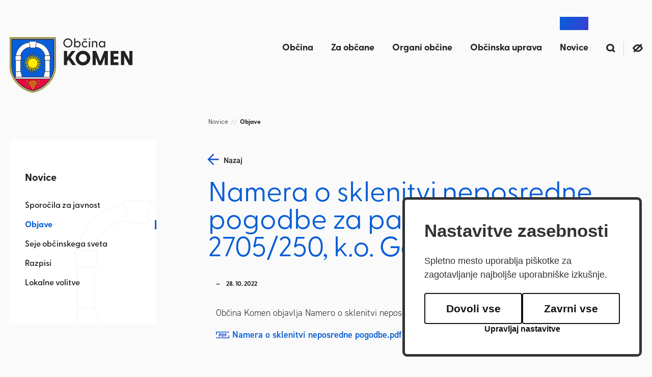

--- FILE ---
content_type: text/html; charset=UTF-8
request_url: https://www.komen.si/novice/objave/2022102808585779/namera-o-sklenitvi-neposredne-pogodbe-za-parc-st-2262-in-2705-250-k-o-gorjansko/
body_size: 4188
content:
<!DOCTYPE html>
<html lang="sl">
<head>
	<title>Namera o sklenitvi neposredne pogodbe za parc. št. 2262 in 2705/250,  k.o. Gorjansko</title>

	<meta charset="UTF-8" />

	<meta property="og:type" content="website" />
	<meta property="og:url" content="https://www.komen.si/novice/objave/2022102808585779/namera-o-sklenitvi-neposredne-pogodbe-za-parc-st-2262-in-2705-250-k-o-gorjansko/" />
	<meta property="og:title" content="Namera o sklenitvi neposredne pogodbe za parc. št. 2262 in 2705/250,  k.o. Gorjansko" />
	<meta property="og:description" content="Kraška občina Komen" />
	<meta property="og:image" content="https://www.komen.si/images/backgrounds/obcina-komen.jpg" />

	<meta name="twitter:card" content="summary_large_image" />
	<meta name="twitter:url" content="https://www.komen.si/novice/objave/2022102808585779/namera-o-sklenitvi-neposredne-pogodbe-za-parc-st-2262-in-2705-250-k-o-gorjansko/" />
	<meta name="twitter:title" content="Namera o sklenitvi neposredne pogodbe za parc. št. 2262 in 2705/250,  k.o. Gorjansko" />
	<meta name="twitter:description" content="Kraška občina Komen" />
	<meta name="twitter:image" content="https://www.komen.si/images/backgrounds/obcina-komen.jpg" />

	<meta name="description" content="Kraška občina Komen" />
	<meta name="keywords" content="Štanjel, Debela griža, Volčji Grad, Sveto, Brestovica, osmice, kmečki turizmi, Kras, dolina Branice, teran, pršut, jame na Krasu, vojaška pokopališča, Maks Fabiani, Ferrarijev vrt, Komen, Kras, kmetijstvo, vinogradništvo, Kraška vinska cesta, 1. svetovna vojna na Krasu, kraške jame" />
	<meta name="copyright" content="Copyright Arctur d. o. o. Vse pravice pridržane." />
	<meta name="author" content="Arctur d.o.o." />
	<meta name="viewport" content="width=device-width, initial-scale=1, maximum-scale=5, user-scalable=yes">
	<meta http-equiv="X-UA-Compatible" content="IE=edge" />
	<meta name="google-site-verification" content="8w82FFZuw5vyEcm-eVSkTK-qkJF1jkuOxFY1rqjDosU" />	
	<link rel="icon" type="image/x-icon" href="/favicon.ico" />
	<link rel="shortcut icon" type="image/x-icon" href="/favicon.ico" />
	
	<link rel="canonical" href="https://www.komen.si/novice/objave/2022102808585779/namera-o-sklenitvi-neposredne-pogodbe-za-parc-st-2262-in-2705-250-k-o-gorjansko/" />

	<link rel="stylesheet" type="text/css" href="/dist/dist.min.css?v=1666785866"/>	<link rel="stylesheet" type="text/css" href="/css/style.css?v=1766404870" />	
	<link rel="alternate" type="application/rss+xml" href="/rss/rss.php" title="Novice" />
		
	<script type="text/javascript" src="/dist/dist.min.js?v=1654860506"></script>	<script type="text/javascript" src="/js/scripts.min.js?v=1766404870"></script>	
	<script src="https://www.recaptcha.net/recaptcha/api.js?onload=captchaCallback&render=explicit&hl=sl" async defer></script>	
	<!-- Matomo -->
	<script>
		var _paq = window._paq = window._paq || [];
		/* tracker methods like "setCustomDimension" should be called before "trackPageView" */
		_paq.push(["setDocumentTitle", document.domain + "/" + document.title]);
		_paq.push(["setCookieDomain", "*.komen.si"]);
		_paq.push(["disableCookies"]);
		_paq.push(['trackPageView']);
		_paq.push(['enableLinkTracking']);
		(function() {
		var u="//matomo.arctur.si/";
		_paq.push(['setTrackerUrl', u+'matomo.php']);
		_paq.push(['setSiteId', '47']);
		var d=document, g=d.createElement('script'), s=d.getElementsByTagName('script')[0];
		g.async=true; g.src=u+'matomo.js'; s.parentNode.insertBefore(g,s);
		})();
	</script>
	<p><img src="//matomo.arctur.si/matomo.php?idsite=47&rec=1" style="border:0;" alt="" /></p>
	<!-- End Matomo Code -->
	
</head>
<body id="body-content" data-strid="31_slo">
	<div class="container contentWrapper">
		
<a href="#content" name="#content" class="sr-only sr-only-focusable goto">Skoči na vsebino</a>

<header class="row">
	<div class="col-9 col-lg-3 logoWrapper">
		<a href="/" class="logo-anchor" title="Pojdi nazaj na vstopno stran" >
			<img src="/images/backgrounds/logo.svg" class="img-fluid" alt="Logotip Občine Komen">
		</a>
	</div>
	<div class="col-3 col-lg-9 menuWrapper"><nav class="navbar navbar-expand-lg navbar-light main-navigation">	<button class="custom-toggler navbar-toggler" type="button" data-toggle="collapse" 
								data-target="#bs-main-menu-collapse" aria-controls="bs-main-menu-collapse" aria-expanded="false" aria-label="Toggle navigation">		<span class="navbar-toggler-icon"></span>	</button>	<div class="collapse navbar-collapse" id="bs-main-menu-collapse">	<div id="top-bar-menu" class="col-12">		<a href="/iskalnik/" class="topBarItem search" id="searchButton">			<img src="/images/backgrounds/icons/search.svg" alt="Odpri iskalnik"/>		</a>		<div class="topBarItem accessibility"><img src="/images/backgrounds/icons/eye.svg" alt="Eye"/></div>		<div class="topBarItem end" id="closeMenu" type="button" data-toggle="collapse" data-target="#bs-main-menu-collapse" aria-controls="bs-main-menu-collapse" aria-expanded="false" aria-label="Toggle navigation"><img src="/images/backgrounds/icons/cross.svg" alt="Zapri menu"/></div>	</div>		<ul id="main-menu-bootstrap" class="navbar-nav"><li class="nav-item bs-level1 first"><a href="/obcina/o-obcini/" data-url-v-dir="obcina" class="nav-link bs-level1" title="">Občina</a></li>
<li class="nav-item bs-level1"><a href="/za-obcane/vloge-in-obrazci/" data-url-v-dir="za-obcane" class="nav-link bs-level1" title="">Za občane</a></li>
<li class="nav-item bs-level1"><a href="/organi-obcine/zupan/" data-url-v-dir="organi-obcine" class="nav-link bs-level1" title="">Organi občine</a></li>
<li class="nav-item bs-level1"><a href="/obcinska-uprava/zaposleni/" data-url-v-dir="obcinska-uprava" class="nav-link bs-level1" title="">Občinska uprava</a></li>
<li class="nav-item bs-level1 bs-level1-open"><a href="/novice/objave/" data-url-v-dir="novice" class="nav-link bs-level1" title="">Novice</a></li>
		<li class="nav-item bs-level1 search"><a class="nav-link bs-level1" href="/iskalnik/" title="Iskalnik"><img src="/images/backgrounds/icons/search.svg" alt="Iskalnik"/></a></li>		<li class="nav-item bs-level1 accessibility"><a class="nav-link bs-level1" href="#" title="Dostopnost"><img src="/images/backgrounds/icons/eye.svg" alt="Dostopnost"/></a></li>		</ul>	</div></nav></div>
</header>
		<div class="row">
			<aside class="col-lg-3">
				<div id="asideMenu">	<span>Novice	</span>	<ul><li class="nav-item bs-level1 first"><a href="/novice/sporocila-za-javnost/" data-url-v-dir="sporocila-za-javnost" class="nav-link bs-level1" title="">Sporočila za javnost</a></li>
<li class="nav-item bs-level1 bs-level1-open"><a href="/novice/objave/" data-url-v-dir="objave" class="nav-link bs-level1" title="">Objave</a></li>
<li class="nav-item bs-level1"><a href="/novice/seje-obcinskega-sveta/" data-url-v-dir="seje-obcinskega-sveta" class="nav-link bs-level1" title="">Seje občinskega sveta</a></li>
<li class="nav-item bs-level1"><a href="/novice/razpisi/" data-url-v-dir="razpisi" class="nav-link bs-level1" title="">Razpisi</a></li>
<li class="nav-item bs-level1"><a href="/novice/lokalne-volitve/" data-url-v-dir="lokalne-volitve" class="nav-link bs-level1" title="">Lokalne volitve</a></li>
		</ul></div>			</aside>
			<main class="col-lg-9" id="content">
				<div id="breadcrumbs"><h3><a href="/novice/" title="Novice">Novice</a> // <a href="/novice/objave/" title="Objave">Objave</a></h3></div>
									<div id="back-to-list"><a href="javascript:history.back()" title="nazaj" class="back-to">nazaj</a></div>
				
				<h1>Namera o sklenitvi neposredne pogodbe za parc. št. 2262 in 2705/250,  k.o. Gorjansko</h1>
				    <div class="col-12 news-content">
        <span>28. 10. 2022</span>
        <p>Občina Komen objavlja Namero o sklenitvi neposredne pogodbe za parc. &scaron;t. 2262 in 2705/250, k.o. Gorjansko</p> <p><a rel="ATTACH" class="lipdf" href="/mma/Namera__o_sklenitvi_neposredne_pogodbe.pdf/2022102808540007/?m=1666940040" target="_blank" title="">Namera o sklenitvi neposredne pogodbe.pdf</a></p>
        
            </div>


			</main>
		</div>
	</div>
	<section class="subscribeToNews">
		<div class="">
			<h2>Novice Občine Komen</h2>
			<p>Bodi obveščen o spletnih objavah Občine Komen!<br>Naroči se na novice.</p>
			<a href="/prijava-na-novice/" class="btn ">PRIJAVA</a>
		</div>
	</section>

	<footer class="">
		<div class="container">
	<div class="row">
		<div class="col-md-9 footerTop">
			<div class="row">
	<div class="col-sm-6 business-card">
		<img src="/images/backgrounds/logoFooter.svg" alt="Občina Komen" class="footerLogo">
		<div class="adr">
			<p class="street-address">Komen 86</p>
			<p>
				<span class="postal-code">6223</span>
				<span class="locality">Komen</span>
			</p>
		</div>
		<p class="tel">T: 05 7310450</p>
		<p class="email">E: <script type="text/javascript">mDec('reflqdCnrphq1vl', 'reflqdCnrphq1vl', '', '');</script></p>
	</div>
	<div class="col-sm-6 extendedCard">
		<p><strong>ponedeljek, petek</strong><br /> od 8:00 do 12:00 ure</p> <p><strong>sreda</strong><br /> od 8:00 do 12:00 in<br /> od 15:00 do 17:00 ure</p>
	</div>
</div>		</div>
	</div>
	<div class="row">
		<div class="col-md-9 footerBottom">
			<a href="/sl/" title="">© Občina Komen</a> //
			<a href="/varstvo-podatkov/" title="">Varstvo podatkov</a> //
			<a href="/integriteta-in-preprecevanje-korupcije/" title="">Preprečevanje korupcije</a> //
			<a href="/obcina/informacije-javnega-znacaja/" title="">Informacije javnega značaja</a> //
			<a href="/zascita-prijaviteljev/" title="">Zaščita prijaviteljev</a> //
			<a href="/izjava-o-dostopnosti/" title="">Izjava o dostopnosti</a> //
			<a href="https://arctur.si"  target="blank" title="Arctur - visoko zmogljivi računalnik, računalništvo v oblaku, mobilne aplikacije spletni sistemi, 4PM">ar&copy;tur</a>
		</div>
	</div>
</div>

<a href="#" id="toTopBtn" title="Pojdi na vrh" tabindex="0">
	<svg id="arrowSVG" data-name="arrowSVG" xmlns="http://www.w3.org/2000/svg" xmlns:xlink="http://www.w3.org/1999/xlink" width="50" height="50" viewBox="0 0 50 50">
		<defs><linearGradient id="linear-gradient-footer" x1="0.5" x2="0.5" y2="1" gradientUnits="objectBoundingBox"><stop offset="0" stop-color="#085ed7"/><stop offset="1" stop-color="#383ed5"/></linearGradient></defs>
		<path id="arrowPath" data-name="Union 8" d="M-9467.757-1505.431l12.292-12.292h-11.306v-3h16.428v16.426h-3v-11.3l-12.291,12.292Z" transform="translate(5644.4 7782.715) rotate(45)" fill="url(#linear-gradient-footer)"/>
	</svg>
</a>	</footer>
	<!--
<div class="arcwaelement arcwaelement-outer" title="Meni za dostopnost">
	<span class="access arcwaelement arcwaelement-inner"></span>
</div>
-->
<script>
	(function(doc, tag, id) {
		var js = doc.getElementsByTagName(tag)[0];
		if (doc.getElementById(id)) {
			return;
		}
		js = doc.createElement(tag);
		js.id = id;
		js.src = "/accessibility/plugin.js?v3";
		js.type = "text/javascript";
		doc.body.appendChild(js);
	}(document, 'script', 'arcwa-script'));
	window.onload = function() {
		ARCwa.setOptions({
			// change position of the plugin here !
			position: 'top',
			triggerLeftRight: 'right',
			icon: '/accessibility/images/accessibility.svg',
			//customTrigger: '.arcwaelement-outer',
			customTrigger: '.accessibility .nav-link, .topBarItem.accessibility',
		});
		ARCwa.render();
	}
</script>

<script type="text/javascript" src="https://cookie.web.arctur.si/cookies/cookieconsent.js" id="cookiejs" data-link="#085ed7" data-button="#085ed7" data-buttontext="#FFFFFF" data-buttonhover="#ed1e41" data-buttonborder="none" data-privacylink="/varstvo-podatkov/izjava-o-varstvu-osebnih-podatkov/" data-displaybutton="yes" data-forceconsent="false"></script>	<!-- Google tag (gtag.js) -->
<script async src="https://www.googletagmanager.com/gtag/js?id=UA-30151906-1" type="text/plain" data-cookiecategory="analytics"></script>
<script type="text/plain" data-cookiecategory="analytics">
  window.dataLayer = window.dataLayer || [];
  function gtag(){dataLayer.push(arguments);}
  gtag('js', new Date());

  gtag('config', 'UA-30151906-1');
</script></body>

</html>

--- FILE ---
content_type: text/css
request_url: https://www.komen.si/accessibility/css/arcwa.css
body_size: 21095
content:
body.greenonblack.yellowlinks.yellowlinks#body-content #toTopBtn,body.greenonblack.yellowlinks.yellowlinks#body-content a:not(.arcwaelement-inner):not(.arcwaelement):not(.arcwabutton),body.greenonblack.yellowlinks.yellowlinks#body-entry #toTopBtn,body.greenonblack.yellowlinks.yellowlinks#body-entry a:not(.arcwaelement-inner):not(.arcwaelement):not(.arcwabutton),body.greenonblack.yellowlinks.yellowlinks#body-table #toTopBtn,body.greenonblack.yellowlinks.yellowlinks#body-table a:not(.arcwaelement-inner):not(.arcwaelement):not(.arcwabutton){background-color:#ffe800!important;color:#000!important;text-decoration:underline}body.greenonblack.yellowlinks.yellowlinks#body-content #toTopBtn:hover,body.greenonblack.yellowlinks.yellowlinks#body-content a:not(.arcwaelement-inner):not(.arcwaelement):not(.arcwabutton):hover,body.greenonblack.yellowlinks.yellowlinks#body-entry #toTopBtn:hover,body.greenonblack.yellowlinks.yellowlinks#body-entry a:not(.arcwaelement-inner):not(.arcwaelement):not(.arcwabutton):hover,body.greenonblack.yellowlinks.yellowlinks#body-table #toTopBtn:hover,body.greenonblack.yellowlinks.yellowlinks#body-table a:not(.arcwaelement-inner):not(.arcwaelement):not(.arcwabutton):hover{background-color:#ffe800!important;color:#000!important;text-decoration:underline}body.greenonblack.yellowlinks.yellowlinks#body-content #toTopBtn .panel-title img,body.greenonblack.yellowlinks.yellowlinks#body-content #toTopBtn.logo-anchor img,body.greenonblack.yellowlinks.yellowlinks#body-content #toTopBtn.nav-link img,body.greenonblack.yellowlinks.yellowlinks#body-content a:not(.arcwaelement-inner):not(.arcwaelement):not(.arcwabutton) .panel-title img,body.greenonblack.yellowlinks.yellowlinks#body-content a:not(.arcwaelement-inner):not(.arcwaelement):not(.arcwabutton).logo-anchor img,body.greenonblack.yellowlinks.yellowlinks#body-content a:not(.arcwaelement-inner):not(.arcwaelement):not(.arcwabutton).nav-link img,body.greenonblack.yellowlinks.yellowlinks#body-entry #toTopBtn .panel-title img,body.greenonblack.yellowlinks.yellowlinks#body-entry #toTopBtn.logo-anchor img,body.greenonblack.yellowlinks.yellowlinks#body-entry #toTopBtn.nav-link img,body.greenonblack.yellowlinks.yellowlinks#body-entry a:not(.arcwaelement-inner):not(.arcwaelement):not(.arcwabutton) .panel-title img,body.greenonblack.yellowlinks.yellowlinks#body-entry a:not(.arcwaelement-inner):not(.arcwaelement):not(.arcwabutton).logo-anchor img,body.greenonblack.yellowlinks.yellowlinks#body-entry a:not(.arcwaelement-inner):not(.arcwaelement):not(.arcwabutton).nav-link img,body.greenonblack.yellowlinks.yellowlinks#body-table #toTopBtn .panel-title img,body.greenonblack.yellowlinks.yellowlinks#body-table #toTopBtn.logo-anchor img,body.greenonblack.yellowlinks.yellowlinks#body-table #toTopBtn.nav-link img,body.greenonblack.yellowlinks.yellowlinks#body-table a:not(.arcwaelement-inner):not(.arcwaelement):not(.arcwabutton) .panel-title img,body.greenonblack.yellowlinks.yellowlinks#body-table a:not(.arcwaelement-inner):not(.arcwaelement):not(.arcwabutton).logo-anchor img,body.greenonblack.yellowlinks.yellowlinks#body-table a:not(.arcwaelement-inner):not(.arcwaelement):not(.arcwabutton).nav-link img{filter:invert(0) sepia(0) saturate(0) hue-rotate(0) brightness(0) contrast(100%)!important}body.greenonblack.yellowlinks.yellowlinks#body-content #toTopBtn .banner,body.greenonblack.yellowlinks.yellowlinks#body-content #toTopBtn span:after,body.greenonblack.yellowlinks.yellowlinks#body-content #toTopBtn:after,body.greenonblack.yellowlinks.yellowlinks#body-content #toTopBtn:before,body.greenonblack.yellowlinks.yellowlinks#body-content a:not(.arcwaelement-inner):not(.arcwaelement):not(.arcwabutton) .banner,body.greenonblack.yellowlinks.yellowlinks#body-content a:not(.arcwaelement-inner):not(.arcwaelement):not(.arcwabutton) span:after,body.greenonblack.yellowlinks.yellowlinks#body-content a:not(.arcwaelement-inner):not(.arcwaelement):not(.arcwabutton):after,body.greenonblack.yellowlinks.yellowlinks#body-content a:not(.arcwaelement-inner):not(.arcwaelement):not(.arcwabutton):before,body.greenonblack.yellowlinks.yellowlinks#body-entry #toTopBtn .banner,body.greenonblack.yellowlinks.yellowlinks#body-entry #toTopBtn span:after,body.greenonblack.yellowlinks.yellowlinks#body-entry #toTopBtn:after,body.greenonblack.yellowlinks.yellowlinks#body-entry #toTopBtn:before,body.greenonblack.yellowlinks.yellowlinks#body-entry a:not(.arcwaelement-inner):not(.arcwaelement):not(.arcwabutton) .banner,body.greenonblack.yellowlinks.yellowlinks#body-entry a:not(.arcwaelement-inner):not(.arcwaelement):not(.arcwabutton) span:after,body.greenonblack.yellowlinks.yellowlinks#body-entry a:not(.arcwaelement-inner):not(.arcwaelement):not(.arcwabutton):after,body.greenonblack.yellowlinks.yellowlinks#body-entry a:not(.arcwaelement-inner):not(.arcwaelement):not(.arcwabutton):before,body.greenonblack.yellowlinks.yellowlinks#body-table #toTopBtn .banner,body.greenonblack.yellowlinks.yellowlinks#body-table #toTopBtn span:after,body.greenonblack.yellowlinks.yellowlinks#body-table #toTopBtn:after,body.greenonblack.yellowlinks.yellowlinks#body-table #toTopBtn:before,body.greenonblack.yellowlinks.yellowlinks#body-table a:not(.arcwaelement-inner):not(.arcwaelement):not(.arcwabutton) .banner,body.greenonblack.yellowlinks.yellowlinks#body-table a:not(.arcwaelement-inner):not(.arcwaelement):not(.arcwabutton) span:after,body.greenonblack.yellowlinks.yellowlinks#body-table a:not(.arcwaelement-inner):not(.arcwaelement):not(.arcwabutton):after,body.greenonblack.yellowlinks.yellowlinks#body-table a:not(.arcwaelement-inner):not(.arcwaelement):not(.arcwabutton):before{filter:invert(0) sepia(0) saturate(0) hue-rotate(0) brightness(0) contrast(100%)!important}body.greenonblack.yellowlinks.yellowlinks#body-content #toTopBtn img,body.greenonblack.yellowlinks.yellowlinks#body-content a:not(.arcwaelement-inner):not(.arcwaelement):not(.arcwabutton) img,body.greenonblack.yellowlinks.yellowlinks#body-entry #toTopBtn img,body.greenonblack.yellowlinks.yellowlinks#body-entry a:not(.arcwaelement-inner):not(.arcwaelement):not(.arcwabutton) img,body.greenonblack.yellowlinks.yellowlinks#body-table #toTopBtn img,body.greenonblack.yellowlinks.yellowlinks#body-table a:not(.arcwaelement-inner):not(.arcwaelement):not(.arcwabutton) img{background-color:transparent!important}body.greenonblack.yellowlinks.yellowlinks#body-content #toTopBtn *,body.greenonblack.yellowlinks.yellowlinks#body-content a:not(.arcwaelement-inner):not(.arcwaelement):not(.arcwabutton) *,body.greenonblack.yellowlinks.yellowlinks#body-entry #toTopBtn *,body.greenonblack.yellowlinks.yellowlinks#body-entry a:not(.arcwaelement-inner):not(.arcwaelement):not(.arcwabutton) *,body.greenonblack.yellowlinks.yellowlinks#body-table #toTopBtn *,body.greenonblack.yellowlinks.yellowlinks#body-table a:not(.arcwaelement-inner):not(.arcwaelement):not(.arcwabutton) *{background-color:#ffe800!important;color:#000!important}body.greenonblack.yellowlinks.yellowlinks#body-content button,body.greenonblack.yellowlinks.yellowlinks#body-entry button,body.greenonblack.yellowlinks.yellowlinks#body-table button{background:#ffe800!important;color:#000!important}body.greenonblack.yellowlinks.yellowlinks#body-content button:hover,body.greenonblack.yellowlinks.yellowlinks#body-entry button:hover,body.greenonblack.yellowlinks.yellowlinks#body-table button:hover{background:#a5a5a1!important;color:#000!important;font-weight:700!important;text-decoration:underline!important}body.greenonblack.yellowlinks.yellowlinks#body-content #cookieDiv #allow-cookies-button,body.greenonblack.yellowlinks.yellowlinks#body-entry #cookieDiv #allow-cookies-button,body.greenonblack.yellowlinks.yellowlinks#body-table #cookieDiv #allow-cookies-button{background-color:#ffe800!important;color:#000!important;outline:0!important}body.greenonblack.yellowlinks.yellowlinks#body-content #cookieDiv #showCookieDetail,body.greenonblack.yellowlinks.yellowlinks#body-entry #cookieDiv #showCookieDetail,body.greenonblack.yellowlinks.yellowlinks#body-table #cookieDiv #showCookieDetail{background-color:#ffe800!important;color:#000!important;outline:0!important}body.greenonblack.yellowlinks.yellowlinks#body-content .linksWithIcons a:hover,body.greenonblack.yellowlinks.yellowlinks#body-entry .linksWithIcons a:hover,body.greenonblack.yellowlinks.yellowlinks#body-table .linksWithIcons a:hover{box-shadow:inset 0 -3px 0 #000}body.greenonblack#body-content,body.greenonblack#body-entry,body.greenonblack#body-table{background-color:#000}body.greenonblack#body-content :not(.arcwaelement-inner):not(.arcwaelement):not(img):not(aside),body.greenonblack#body-entry :not(.arcwaelement-inner):not(.arcwaelement):not(img):not(aside),body.greenonblack#body-table :not(.arcwaelement-inner):not(.arcwaelement):not(img):not(aside){background-color:#000!important;color:#0f0!important;border-color:#0f0!important}body.greenonblack#body-content :not(.arcwaelement-inner):not(.arcwaelement):not(img):not(aside) button,body.greenonblack#body-entry :not(.arcwaelement-inner):not(.arcwaelement):not(img):not(aside) button,body.greenonblack#body-table :not(.arcwaelement-inner):not(.arcwaelement):not(img):not(aside) button{border-color:#0f0}body.greenonblack#body-content :not(.arcwaelement-inner):not(.arcwaelement):not(img):not(aside) #asideMenu,body.greenonblack#body-entry :not(.arcwaelement-inner):not(.arcwaelement):not(img):not(aside) #asideMenu,body.greenonblack#body-table :not(.arcwaelement-inner):not(.arcwaelement):not(img):not(aside) #asideMenu{background-image:none!important}body.greenonblack#body-content :not(.arcwaelement-inner):not(.arcwaelement):not(img):not(aside) .gridLinks span,body.greenonblack#body-entry :not(.arcwaelement-inner):not(.arcwaelement):not(img):not(aside) .gridLinks span,body.greenonblack#body-table :not(.arcwaelement-inner):not(.arcwaelement):not(img):not(aside) .gridLinks span{background-color:transparent!important}body.greenonblack#body-content .entrySlider:after,body.greenonblack#body-content .entrySlider:before,body.greenonblack#body-content .linksWithIcons:after,body.greenonblack#body-content .linksWithIcons:before,body.greenonblack#body-content .subscribeToNews:after,body.greenonblack#body-content .subscribeToNews:before,body.greenonblack#body-entry .entrySlider:after,body.greenonblack#body-entry .entrySlider:before,body.greenonblack#body-entry .linksWithIcons:after,body.greenonblack#body-entry .linksWithIcons:before,body.greenonblack#body-entry .subscribeToNews:after,body.greenonblack#body-entry .subscribeToNews:before,body.greenonblack#body-table .entrySlider:after,body.greenonblack#body-table .entrySlider:before,body.greenonblack#body-table .linksWithIcons:after,body.greenonblack#body-table .linksWithIcons:before,body.greenonblack#body-table .subscribeToNews:after,body.greenonblack#body-table .subscribeToNews:before{display:none}body.greenonblack#body-content .btn,body.greenonblack#body-content .navbar-collapse,body.greenonblack#body-entry .btn,body.greenonblack#body-entry .navbar-collapse,body.greenonblack#body-table .btn,body.greenonblack#body-table .navbar-collapse{background:0 0;background-color:#000!important}body.greenonblack#body-content #asideMenu span,body.greenonblack#body-content #asideMenu ul,body.greenonblack#body-entry #asideMenu span,body.greenonblack#body-entry #asideMenu ul,body.greenonblack#body-table #asideMenu span,body.greenonblack#body-table #asideMenu ul{background:0 0;background-color:#000!important;border:solid 1px #0f0}body.greenonblack#body-content .nav-item.bs-level1.search:after,body.greenonblack#body-entry .nav-item.bs-level1.search:after,body.greenonblack#body-table .nav-item.bs-level1.search:after{border-color:#0f0}body.greenonblack#body-content .linksWithIcons a:hover,body.greenonblack#body-entry .linksWithIcons a:hover,body.greenonblack#body-table .linksWithIcons a:hover{box-shadow:inset 0 -3px 0 #0f0}body.greenonblack#body-content img.main-logo,body.greenonblack#body-content img.submit-search,body.greenonblack#body-entry img.main-logo,body.greenonblack#body-entry img.submit-search,body.greenonblack#body-table img.main-logo,body.greenonblack#body-table img.submit-search{filter:grayscale(1) invert(1) brightness(10) sepia(72%) saturate(5388%) hue-rotate(50deg)}body.greenonblack#body-content .banners-list img,body.greenonblack#body-content .business-card img,body.greenonblack#body-content .logo-anchor img,body.greenonblack#body-content .nav-link img,body.greenonblack#body-entry .banners-list img,body.greenonblack#body-entry .business-card img,body.greenonblack#body-entry .logo-anchor img,body.greenonblack#body-entry .nav-link img,body.greenonblack#body-table .banners-list img,body.greenonblack#body-table .business-card img,body.greenonblack#body-table .logo-anchor img,body.greenonblack#body-table .nav-link img{filter:brightness(10) sepia(72%) saturate(5388%) hue-rotate(50deg)}body.greenonblack#body-content .linksWithIcons a:before,body.greenonblack#body-entry .linksWithIcons a:before,body.greenonblack#body-table .linksWithIcons a:before{filter:grayscale(1) brightness(10) sepia(72%) saturate(5388%) hue-rotate(50deg)}body.greenonblack#body-content a:after,body.greenonblack#body-content span:after,body.greenonblack#body-entry a:after,body.greenonblack#body-entry span:after,body.greenonblack#body-table a:after,body.greenonblack#body-table span:after{filter:grayscale(1) brightness(10) sepia(72%) saturate(5388%) hue-rotate(50deg)!important}body.greenonblack#body-content a.nav-link.bs-level1:before,body.greenonblack#body-entry a.nav-link.bs-level1:before,body.greenonblack#body-table a.nav-link.bs-level1:before{filter:grayscale(1) brightness(10) sepia(72%) saturate(5388%) hue-rotate(50deg)!important}body.greenonblack#body-content img[src$=".svg"].plusMinusSign,body.greenonblack#body-entry img[src$=".svg"].plusMinusSign,body.greenonblack#body-table img[src$=".svg"].plusMinusSign{filter:grayscale(1) brightness(10) sepia(72%) saturate(5388%) hue-rotate(50deg)!important}body.greenonblack#body-content a[rel=ATTACH]:before,body.greenonblack#body-entry a[rel=ATTACH]:before,body.greenonblack#body-table a[rel=ATTACH]:before{filter:grayscale(1) brightness(10) sepia(72%) saturate(5388%) hue-rotate(50deg)!important}body.greenonblack#body-content .navbar-toggler-icon,body.greenonblack#body-content .slick-arrow,body.greenonblack#body-content .topBarItem,body.greenonblack#body-entry .navbar-toggler-icon,body.greenonblack#body-entry .slick-arrow,body.greenonblack#body-entry .topBarItem,body.greenonblack#body-table .navbar-toggler-icon,body.greenonblack#body-table .slick-arrow,body.greenonblack#body-table .topBarItem{filter:grayscale(1) brightness(10) sepia(72%) saturate(5388%) hue-rotate(50deg)!important}body.greenonblack#body-content .linksWithIcons a:hover:before,body.greenonblack#body-entry .linksWithIcons a:hover:before,body.greenonblack#body-table .linksWithIcons a:hover:before{filter:grayscale(1) brightness(10) sepia(72%) saturate(5388%) hue-rotate(50deg)!important}body.greenonblack#body-content .buttons.arcwaelement,body.greenonblack#body-entry .buttons.arcwaelement,body.greenonblack#body-table .buttons.arcwaelement{background-color:#000!important}body.greenonblack#body-content .buttons.arcwaelement .arcwabutton,body.greenonblack#body-entry .buttons.arcwaelement .arcwabutton,body.greenonblack#body-table .buttons.arcwaelement .arcwabutton{background-color:#000!important}body.greenonblack#body-content .buttons.arcwaelement .arcwabutton.enlarge,body.greenonblack#body-entry .buttons.arcwaelement .arcwabutton.enlarge,body.greenonblack#body-table .buttons.arcwaelement .arcwabutton.enlarge{background-image:url(/accessibility/images/green/A-plus.svg?v1)!important}body.greenonblack#body-content .buttons.arcwaelement .arcwabutton.reduce,body.greenonblack#body-entry .buttons.arcwaelement .arcwabutton.reduce,body.greenonblack#body-table .buttons.arcwaelement .arcwabutton.reduce{background-image:url(/accessibility/images/green/A-minus.svg?v1)!important}body.greenonblack#body-content #input-search-mini-mobile:-ms-input-placeholder,body.greenonblack#body-content #input-search-mini:-ms-input-placeholder,body.greenonblack#body-entry #input-search-mini-mobile:-ms-input-placeholder,body.greenonblack#body-entry #input-search-mini:-ms-input-placeholder,body.greenonblack#body-table #input-search-mini-mobile:-ms-input-placeholder,body.greenonblack#body-table #input-search-mini:-ms-input-placeholder{color:#0f0}body.greenonblack#body-content #input-search-mini-mobile::placeholder,body.greenonblack#body-content #input-search-mini::placeholder,body.greenonblack#body-entry #input-search-mini-mobile::placeholder,body.greenonblack#body-entry #input-search-mini::placeholder,body.greenonblack#body-table #input-search-mini-mobile::placeholder,body.greenonblack#body-table #input-search-mini::placeholder{color:#0f0}body.greenonblack#body-content #input-search-mini-mobile:-ms-input-placeholder,body.greenonblack#body-content #input-search-mini:-ms-input-placeholder,body.greenonblack#body-entry #input-search-mini-mobile:-ms-input-placeholder,body.greenonblack#body-entry #input-search-mini:-ms-input-placeholder,body.greenonblack#body-table #input-search-mini-mobile:-ms-input-placeholder,body.greenonblack#body-table #input-search-mini:-ms-input-placeholder{color:#0f0}body.greenonblack#body-content #input-search-mini-mobile::-ms-input-placeholder,body.greenonblack#body-content #input-search-mini::-ms-input-placeholder,body.greenonblack#body-entry #input-search-mini-mobile::-ms-input-placeholder,body.greenonblack#body-entry #input-search-mini::-ms-input-placeholder,body.greenonblack#body-table #input-search-mini-mobile::-ms-input-placeholder,body.greenonblack#body-table #input-search-mini::-ms-input-placeholder{color:#0f0}body.greenonblack#body-content footer,body.greenonblack#body-entry footer,body.greenonblack#body-table footer{background-color:#000!important;border-top:1px solid #0f0}body.greenonblack#body-content a,body.greenonblack#body-content h1,body.greenonblack#body-content h2,body.greenonblack#body-content h3,body.greenonblack#body-content h4,body.greenonblack#body-content li,body.greenonblack#body-content p,body.greenonblack#body-content span,body.greenonblack#body-content td,body.greenonblack#body-entry a,body.greenonblack#body-entry h1,body.greenonblack#body-entry h2,body.greenonblack#body-entry h3,body.greenonblack#body-entry h4,body.greenonblack#body-entry li,body.greenonblack#body-entry p,body.greenonblack#body-entry span,body.greenonblack#body-entry td,body.greenonblack#body-table a,body.greenonblack#body-table h1,body.greenonblack#body-table h2,body.greenonblack#body-table h3,body.greenonblack#body-table h4,body.greenonblack#body-table li,body.greenonblack#body-table p,body.greenonblack#body-table span,body.greenonblack#body-table td{color:#0f0!important}body.greenonblack#body-content img[src$=".svg"],body.greenonblack#body-entry img[src$=".svg"],body.greenonblack#body-table img[src$=".svg"]{fill:#0f0}body.greenonblack#body-content a:not(.arcwaelement-inner):not(.arcwaelement),body.greenonblack#body-entry a:not(.arcwaelement-inner):not(.arcwaelement),body.greenonblack#body-table a:not(.arcwaelement-inner):not(.arcwaelement){text-decoration:underline}body.greenonblack#body-content a:not(.arcwaelement-inner):not(.arcwaelement):active,body.greenonblack#body-content a:not(.arcwaelement-inner):not(.arcwaelement):focus,body.greenonblack#body-content a:not(.arcwaelement-inner):not(.arcwaelement):hover,body.greenonblack#body-entry a:not(.arcwaelement-inner):not(.arcwaelement):active,body.greenonblack#body-entry a:not(.arcwaelement-inner):not(.arcwaelement):focus,body.greenonblack#body-entry a:not(.arcwaelement-inner):not(.arcwaelement):hover,body.greenonblack#body-table a:not(.arcwaelement-inner):not(.arcwaelement):active,body.greenonblack#body-table a:not(.arcwaelement-inner):not(.arcwaelement):focus,body.greenonblack#body-table a:not(.arcwaelement-inner):not(.arcwaelement):hover{color:#0f0}body.greenonblack#body-content a:not(.arcwaelement-inner):not(.arcwaelement).more,body.greenonblack#body-entry a:not(.arcwaelement-inner):not(.arcwaelement).more,body.greenonblack#body-table a:not(.arcwaelement-inner):not(.arcwaelement).more{border:1px solid #0f0;color:#0f0!important}body.greenonblack#body-content main .table thead.call-laws-header th.order:not(.asc)::after,body.greenonblack#body-content main .table thead.call-laws-header th.order:not(.desc)::after,body.greenonblack#body-content main .table thead.news-header th.order:not(.asc)::after,body.greenonblack#body-content main .table thead.news-header th.order:not(.desc)::after,body.greenonblack#body-content main .table thead.search-header th.order:not(.asc)::after,body.greenonblack#body-content main .table thead.search-header th.order:not(.desc)::after,body.greenonblack#body-content main .table thead.tenders-header th.order:not(.asc)::after,body.greenonblack#body-content main .table thead.tenders-header th.order:not(.desc)::after,body.greenonblack#body-content main .table thead.trials-header th.order:not(.asc)::after,body.greenonblack#body-content main .table thead.trials-header th.order:not(.desc)::after,body.greenonblack#body-entry main .table thead.call-laws-header th.order:not(.asc)::after,body.greenonblack#body-entry main .table thead.call-laws-header th.order:not(.desc)::after,body.greenonblack#body-entry main .table thead.news-header th.order:not(.asc)::after,body.greenonblack#body-entry main .table thead.news-header th.order:not(.desc)::after,body.greenonblack#body-entry main .table thead.search-header th.order:not(.asc)::after,body.greenonblack#body-entry main .table thead.search-header th.order:not(.desc)::after,body.greenonblack#body-entry main .table thead.tenders-header th.order:not(.asc)::after,body.greenonblack#body-entry main .table thead.tenders-header th.order:not(.desc)::after,body.greenonblack#body-entry main .table thead.trials-header th.order:not(.asc)::after,body.greenonblack#body-entry main .table thead.trials-header th.order:not(.desc)::after,body.greenonblack#body-table main .table thead.call-laws-header th.order:not(.asc)::after,body.greenonblack#body-table main .table thead.call-laws-header th.order:not(.desc)::after,body.greenonblack#body-table main .table thead.news-header th.order:not(.asc)::after,body.greenonblack#body-table main .table thead.news-header th.order:not(.desc)::after,body.greenonblack#body-table main .table thead.search-header th.order:not(.asc)::after,body.greenonblack#body-table main .table thead.search-header th.order:not(.desc)::after,body.greenonblack#body-table main .table thead.tenders-header th.order:not(.asc)::after,body.greenonblack#body-table main .table thead.tenders-header th.order:not(.desc)::after,body.greenonblack#body-table main .table thead.trials-header th.order:not(.asc)::after,body.greenonblack#body-table main .table thead.trials-header th.order:not(.desc)::after{background-image:url(/images/backgrounds/icons/green/arrow-down.png);filter:grayscale(100%) brightness(100%) sepia(27%) hue-rotate(-273deg) saturate(240)}body.greenonblack#body-content main .table thead.call-laws-header th.asc,body.greenonblack#body-content main .table thead.news-header th.asc,body.greenonblack#body-content main .table thead.search-header th.asc,body.greenonblack#body-content main .table thead.tenders-header th.asc,body.greenonblack#body-content main .table thead.trials-header th.asc,body.greenonblack#body-entry main .table thead.call-laws-header th.asc,body.greenonblack#body-entry main .table thead.news-header th.asc,body.greenonblack#body-entry main .table thead.search-header th.asc,body.greenonblack#body-entry main .table thead.tenders-header th.asc,body.greenonblack#body-entry main .table thead.trials-header th.asc,body.greenonblack#body-table main .table thead.call-laws-header th.asc,body.greenonblack#body-table main .table thead.news-header th.asc,body.greenonblack#body-table main .table thead.search-header th.asc,body.greenonblack#body-table main .table thead.tenders-header th.asc,body.greenonblack#body-table main .table thead.trials-header th.asc{color:#0f0}body.greenonblack#body-content input,body.greenonblack#body-content select,body.greenonblack#body-content textarea,body.greenonblack#body-entry input,body.greenonblack#body-entry select,body.greenonblack#body-entry textarea,body.greenonblack#body-table input,body.greenonblack#body-table select,body.greenonblack#body-table textarea{background-color:#000!important;border:solid 1px #0f0}body.greenonblack#body-content input [type=checkbox],body.greenonblack#body-content input[type=radio],body.greenonblack#body-content select [type=checkbox],body.greenonblack#body-content select[type=radio],body.greenonblack#body-content textarea [type=checkbox],body.greenonblack#body-content textarea[type=radio],body.greenonblack#body-entry input [type=checkbox],body.greenonblack#body-entry input[type=radio],body.greenonblack#body-entry select [type=checkbox],body.greenonblack#body-entry select[type=radio],body.greenonblack#body-entry textarea [type=checkbox],body.greenonblack#body-entry textarea[type=radio],body.greenonblack#body-table input [type=checkbox],body.greenonblack#body-table input[type=radio],body.greenonblack#body-table select [type=checkbox],body.greenonblack#body-table select[type=radio],body.greenonblack#body-table textarea [type=checkbox],body.greenonblack#body-table textarea[type=radio]{background-color:#000!important;background:#000!important}body.greenonblack#body-content input[type=submit],body.greenonblack#body-entry input[type=submit],body.greenonblack#body-table input[type=submit]{background-color:#0f0!important;color:#000!important}body.greenonblack#body-content .owl-dot.owl-dot span,body.greenonblack#body-entry .owl-dot.owl-dot span,body.greenonblack#body-table .owl-dot.owl-dot span{outline:solid 2px #0f0;opacity:1!important}body.greenonblack#body-content .owl-dot.owl-dot.active.active span,body.greenonblack#body-entry .owl-dot.owl-dot.active.active span,body.greenonblack#body-table .owl-dot.owl-dot.active.active span{background-color:#0f0!important;outline:0}body.greenonblack#body-content .slick-dots,body.greenonblack#body-entry .slick-dots,body.greenonblack#body-table .slick-dots{background-color:transparent}body.greenonblack#body-content .slick-dots li button::before,body.greenonblack#body-entry .slick-dots li button::before,body.greenonblack#body-table .slick-dots li button::before{background-color:#0f0;opacity:1;border-radius:50%}body.greenonblack#body-content .slick-dots li.slick-active button::before,body.greenonblack#body-entry .slick-dots li.slick-active button::before,body.greenonblack#body-table .slick-dots li.slick-active button::before{background-color:#000;border:solid 2px #0f0}body.greenonblack#body-content #toTopBtn,body.greenonblack#body-entry #toTopBtn,body.greenonblack#body-table #toTopBtn{border:solid 2px #0f0}body.greenonblack#body-content #cookie-button,body.greenonblack#body-entry #cookie-button,body.greenonblack#body-table #cookie-button{border:1px solid #0f0!important}body.greenonblack#body-content #cookieDiv,body.greenonblack#body-entry #cookieDiv,body.greenonblack#body-table #cookieDiv{border-top:3px solid #0f0!important}body.greenonblack#body-content #cookieDiv #allow-cookies-button,body.greenonblack#body-entry #cookieDiv #allow-cookies-button,body.greenonblack#body-table #cookieDiv #allow-cookies-button{background-color:#0f0!important;color:#000!important}body.greenonblack#body-content #cookieDiv #showCookieDetail,body.greenonblack#body-entry #cookieDiv #showCookieDetail,body.greenonblack#body-table #cookieDiv #showCookieDetail{color:#0f0!important}body.yellowonblue.yellowlinks.yellowlinks#body-content #toTopBtn,body.yellowonblue.yellowlinks.yellowlinks#body-content a:not(.arcwaelement-inner):not(.arcwaelement):not(.arcwabutton),body.yellowonblue.yellowlinks.yellowlinks#body-entry #toTopBtn,body.yellowonblue.yellowlinks.yellowlinks#body-entry a:not(.arcwaelement-inner):not(.arcwaelement):not(.arcwabutton),body.yellowonblue.yellowlinks.yellowlinks#body-table #toTopBtn,body.yellowonblue.yellowlinks.yellowlinks#body-table a:not(.arcwaelement-inner):not(.arcwaelement):not(.arcwabutton){background-color:#ffe800!important;color:#000!important;text-decoration:underline}body.yellowonblue.yellowlinks.yellowlinks#body-content #toTopBtn:hover,body.yellowonblue.yellowlinks.yellowlinks#body-content a:not(.arcwaelement-inner):not(.arcwaelement):not(.arcwabutton):hover,body.yellowonblue.yellowlinks.yellowlinks#body-entry #toTopBtn:hover,body.yellowonblue.yellowlinks.yellowlinks#body-entry a:not(.arcwaelement-inner):not(.arcwaelement):not(.arcwabutton):hover,body.yellowonblue.yellowlinks.yellowlinks#body-table #toTopBtn:hover,body.yellowonblue.yellowlinks.yellowlinks#body-table a:not(.arcwaelement-inner):not(.arcwaelement):not(.arcwabutton):hover{background-color:#ffe800!important;color:#000!important;text-decoration:underline}body.yellowonblue.yellowlinks.yellowlinks#body-content #toTopBtn .panel-title img,body.yellowonblue.yellowlinks.yellowlinks#body-content #toTopBtn.logo-anchor img,body.yellowonblue.yellowlinks.yellowlinks#body-content #toTopBtn.nav-link img,body.yellowonblue.yellowlinks.yellowlinks#body-content a:not(.arcwaelement-inner):not(.arcwaelement):not(.arcwabutton) .panel-title img,body.yellowonblue.yellowlinks.yellowlinks#body-content a:not(.arcwaelement-inner):not(.arcwaelement):not(.arcwabutton).logo-anchor img,body.yellowonblue.yellowlinks.yellowlinks#body-content a:not(.arcwaelement-inner):not(.arcwaelement):not(.arcwabutton).nav-link img,body.yellowonblue.yellowlinks.yellowlinks#body-entry #toTopBtn .panel-title img,body.yellowonblue.yellowlinks.yellowlinks#body-entry #toTopBtn.logo-anchor img,body.yellowonblue.yellowlinks.yellowlinks#body-entry #toTopBtn.nav-link img,body.yellowonblue.yellowlinks.yellowlinks#body-entry a:not(.arcwaelement-inner):not(.arcwaelement):not(.arcwabutton) .panel-title img,body.yellowonblue.yellowlinks.yellowlinks#body-entry a:not(.arcwaelement-inner):not(.arcwaelement):not(.arcwabutton).logo-anchor img,body.yellowonblue.yellowlinks.yellowlinks#body-entry a:not(.arcwaelement-inner):not(.arcwaelement):not(.arcwabutton).nav-link img,body.yellowonblue.yellowlinks.yellowlinks#body-table #toTopBtn .panel-title img,body.yellowonblue.yellowlinks.yellowlinks#body-table #toTopBtn.logo-anchor img,body.yellowonblue.yellowlinks.yellowlinks#body-table #toTopBtn.nav-link img,body.yellowonblue.yellowlinks.yellowlinks#body-table a:not(.arcwaelement-inner):not(.arcwaelement):not(.arcwabutton) .panel-title img,body.yellowonblue.yellowlinks.yellowlinks#body-table a:not(.arcwaelement-inner):not(.arcwaelement):not(.arcwabutton).logo-anchor img,body.yellowonblue.yellowlinks.yellowlinks#body-table a:not(.arcwaelement-inner):not(.arcwaelement):not(.arcwabutton).nav-link img{filter:invert(0) sepia(0) saturate(0) hue-rotate(0) brightness(0) contrast(100%)!important}body.yellowonblue.yellowlinks.yellowlinks#body-content #toTopBtn .banner,body.yellowonblue.yellowlinks.yellowlinks#body-content #toTopBtn span:after,body.yellowonblue.yellowlinks.yellowlinks#body-content #toTopBtn:after,body.yellowonblue.yellowlinks.yellowlinks#body-content #toTopBtn:before,body.yellowonblue.yellowlinks.yellowlinks#body-content a:not(.arcwaelement-inner):not(.arcwaelement):not(.arcwabutton) .banner,body.yellowonblue.yellowlinks.yellowlinks#body-content a:not(.arcwaelement-inner):not(.arcwaelement):not(.arcwabutton) span:after,body.yellowonblue.yellowlinks.yellowlinks#body-content a:not(.arcwaelement-inner):not(.arcwaelement):not(.arcwabutton):after,body.yellowonblue.yellowlinks.yellowlinks#body-content a:not(.arcwaelement-inner):not(.arcwaelement):not(.arcwabutton):before,body.yellowonblue.yellowlinks.yellowlinks#body-entry #toTopBtn .banner,body.yellowonblue.yellowlinks.yellowlinks#body-entry #toTopBtn span:after,body.yellowonblue.yellowlinks.yellowlinks#body-entry #toTopBtn:after,body.yellowonblue.yellowlinks.yellowlinks#body-entry #toTopBtn:before,body.yellowonblue.yellowlinks.yellowlinks#body-entry a:not(.arcwaelement-inner):not(.arcwaelement):not(.arcwabutton) .banner,body.yellowonblue.yellowlinks.yellowlinks#body-entry a:not(.arcwaelement-inner):not(.arcwaelement):not(.arcwabutton) span:after,body.yellowonblue.yellowlinks.yellowlinks#body-entry a:not(.arcwaelement-inner):not(.arcwaelement):not(.arcwabutton):after,body.yellowonblue.yellowlinks.yellowlinks#body-entry a:not(.arcwaelement-inner):not(.arcwaelement):not(.arcwabutton):before,body.yellowonblue.yellowlinks.yellowlinks#body-table #toTopBtn .banner,body.yellowonblue.yellowlinks.yellowlinks#body-table #toTopBtn span:after,body.yellowonblue.yellowlinks.yellowlinks#body-table #toTopBtn:after,body.yellowonblue.yellowlinks.yellowlinks#body-table #toTopBtn:before,body.yellowonblue.yellowlinks.yellowlinks#body-table a:not(.arcwaelement-inner):not(.arcwaelement):not(.arcwabutton) .banner,body.yellowonblue.yellowlinks.yellowlinks#body-table a:not(.arcwaelement-inner):not(.arcwaelement):not(.arcwabutton) span:after,body.yellowonblue.yellowlinks.yellowlinks#body-table a:not(.arcwaelement-inner):not(.arcwaelement):not(.arcwabutton):after,body.yellowonblue.yellowlinks.yellowlinks#body-table a:not(.arcwaelement-inner):not(.arcwaelement):not(.arcwabutton):before{filter:invert(0) sepia(0) saturate(0) hue-rotate(0) brightness(0) contrast(100%)!important}body.yellowonblue.yellowlinks.yellowlinks#body-content #toTopBtn img,body.yellowonblue.yellowlinks.yellowlinks#body-content a:not(.arcwaelement-inner):not(.arcwaelement):not(.arcwabutton) img,body.yellowonblue.yellowlinks.yellowlinks#body-entry #toTopBtn img,body.yellowonblue.yellowlinks.yellowlinks#body-entry a:not(.arcwaelement-inner):not(.arcwaelement):not(.arcwabutton) img,body.yellowonblue.yellowlinks.yellowlinks#body-table #toTopBtn img,body.yellowonblue.yellowlinks.yellowlinks#body-table a:not(.arcwaelement-inner):not(.arcwaelement):not(.arcwabutton) img{background-color:transparent!important}body.yellowonblue.yellowlinks.yellowlinks#body-content #toTopBtn *,body.yellowonblue.yellowlinks.yellowlinks#body-content a:not(.arcwaelement-inner):not(.arcwaelement):not(.arcwabutton) *,body.yellowonblue.yellowlinks.yellowlinks#body-entry #toTopBtn *,body.yellowonblue.yellowlinks.yellowlinks#body-entry a:not(.arcwaelement-inner):not(.arcwaelement):not(.arcwabutton) *,body.yellowonblue.yellowlinks.yellowlinks#body-table #toTopBtn *,body.yellowonblue.yellowlinks.yellowlinks#body-table a:not(.arcwaelement-inner):not(.arcwaelement):not(.arcwabutton) *{background-color:#ffe800!important;color:#000!important}body.yellowonblue.yellowlinks.yellowlinks#body-content button,body.yellowonblue.yellowlinks.yellowlinks#body-entry button,body.yellowonblue.yellowlinks.yellowlinks#body-table button{background:#ffe800!important;color:#000!important}body.yellowonblue.yellowlinks.yellowlinks#body-content button:hover,body.yellowonblue.yellowlinks.yellowlinks#body-entry button:hover,body.yellowonblue.yellowlinks.yellowlinks#body-table button:hover{background:#a5a5a1!important;color:#000!important;font-weight:700!important;text-decoration:underline!important}body.yellowonblue.yellowlinks.yellowlinks#body-content #cookieDiv #allow-cookies-button,body.yellowonblue.yellowlinks.yellowlinks#body-entry #cookieDiv #allow-cookies-button,body.yellowonblue.yellowlinks.yellowlinks#body-table #cookieDiv #allow-cookies-button{background-color:#ffe800!important;color:#000!important;outline:0!important}body.yellowonblue.yellowlinks.yellowlinks#body-content #cookieDiv #showCookieDetail,body.yellowonblue.yellowlinks.yellowlinks#body-entry #cookieDiv #showCookieDetail,body.yellowonblue.yellowlinks.yellowlinks#body-table #cookieDiv #showCookieDetail{background-color:#ffe800!important;color:#000!important;outline:0!important}body.yellowonblue.yellowlinks.yellowlinks#body-content .linksWithIcons a:hover,body.yellowonblue.yellowlinks.yellowlinks#body-entry .linksWithIcons a:hover,body.yellowonblue.yellowlinks.yellowlinks#body-table .linksWithIcons a:hover{box-shadow:inset 0 -3px 0 #000}body.yellowonblue#body-content,body.yellowonblue#body-entry,body.yellowonblue#body-table{background-color:#003264}body.yellowonblue#body-content :not(.arcwaelement-inner):not(.arcwaelement):not(img):not(aside),body.yellowonblue#body-entry :not(.arcwaelement-inner):not(.arcwaelement):not(img):not(aside),body.yellowonblue#body-table :not(.arcwaelement-inner):not(.arcwaelement):not(img):not(aside){background-color:#003264!important;color:#ffe800!important;border-color:#ffe800!important}body.yellowonblue#body-content :not(.arcwaelement-inner):not(.arcwaelement):not(img):not(aside) button,body.yellowonblue#body-entry :not(.arcwaelement-inner):not(.arcwaelement):not(img):not(aside) button,body.yellowonblue#body-table :not(.arcwaelement-inner):not(.arcwaelement):not(img):not(aside) button{border-color:#ffe800}body.yellowonblue#body-content :not(.arcwaelement-inner):not(.arcwaelement):not(img):not(aside) #asideMenu,body.yellowonblue#body-entry :not(.arcwaelement-inner):not(.arcwaelement):not(img):not(aside) #asideMenu,body.yellowonblue#body-table :not(.arcwaelement-inner):not(.arcwaelement):not(img):not(aside) #asideMenu{background-image:none!important}body.yellowonblue#body-content :not(.arcwaelement-inner):not(.arcwaelement):not(img):not(aside) .gridLinks span,body.yellowonblue#body-entry :not(.arcwaelement-inner):not(.arcwaelement):not(img):not(aside) .gridLinks span,body.yellowonblue#body-table :not(.arcwaelement-inner):not(.arcwaelement):not(img):not(aside) .gridLinks span{background-color:transparent!important}body.yellowonblue#body-content .entrySlider:after,body.yellowonblue#body-content .entrySlider:before,body.yellowonblue#body-content .linksWithIcons:after,body.yellowonblue#body-content .linksWithIcons:before,body.yellowonblue#body-content .subscribeToNews:after,body.yellowonblue#body-content .subscribeToNews:before,body.yellowonblue#body-entry .entrySlider:after,body.yellowonblue#body-entry .entrySlider:before,body.yellowonblue#body-entry .linksWithIcons:after,body.yellowonblue#body-entry .linksWithIcons:before,body.yellowonblue#body-entry .subscribeToNews:after,body.yellowonblue#body-entry .subscribeToNews:before,body.yellowonblue#body-table .entrySlider:after,body.yellowonblue#body-table .entrySlider:before,body.yellowonblue#body-table .linksWithIcons:after,body.yellowonblue#body-table .linksWithIcons:before,body.yellowonblue#body-table .subscribeToNews:after,body.yellowonblue#body-table .subscribeToNews:before{display:none}body.yellowonblue#body-content .btn,body.yellowonblue#body-content .navbar-collapse,body.yellowonblue#body-entry .btn,body.yellowonblue#body-entry .navbar-collapse,body.yellowonblue#body-table .btn,body.yellowonblue#body-table .navbar-collapse{background:0 0;background-color:#003264!important}body.yellowonblue#body-content #asideMenu span,body.yellowonblue#body-content #asideMenu ul,body.yellowonblue#body-entry #asideMenu span,body.yellowonblue#body-entry #asideMenu ul,body.yellowonblue#body-table #asideMenu span,body.yellowonblue#body-table #asideMenu ul{background:0 0;background-color:#003264!important;border:solid 1px #ffe800}body.yellowonblue#body-content .nav-item.bs-level1.search:after,body.yellowonblue#body-entry .nav-item.bs-level1.search:after,body.yellowonblue#body-table .nav-item.bs-level1.search:after{border-color:#ffe800}body.yellowonblue#body-content .linksWithIcons a:hover,body.yellowonblue#body-entry .linksWithIcons a:hover,body.yellowonblue#body-table .linksWithIcons a:hover{box-shadow:inset 0 -3px 0 #ffe800}body.yellowonblue#body-content img.main-logo,body.yellowonblue#body-content img.submit-search,body.yellowonblue#body-entry img.main-logo,body.yellowonblue#body-entry img.submit-search,body.yellowonblue#body-table img.main-logo,body.yellowonblue#body-table img.submit-search{filter:grayscale(1) invert(1) brightness(10) sepia(72%) saturate(5388%) hue-rotate(340deg)}body.yellowonblue#body-content .banners-list img,body.yellowonblue#body-content .business-card img,body.yellowonblue#body-content .logo-anchor img,body.yellowonblue#body-content .nav-link img,body.yellowonblue#body-entry .banners-list img,body.yellowonblue#body-entry .business-card img,body.yellowonblue#body-entry .logo-anchor img,body.yellowonblue#body-entry .nav-link img,body.yellowonblue#body-table .banners-list img,body.yellowonblue#body-table .business-card img,body.yellowonblue#body-table .logo-anchor img,body.yellowonblue#body-table .nav-link img{filter:brightness(10) sepia(72%) saturate(5388%) hue-rotate(340deg)}body.yellowonblue#body-content .linksWithIcons a:before,body.yellowonblue#body-entry .linksWithIcons a:before,body.yellowonblue#body-table .linksWithIcons a:before{filter:grayscale(1) brightness(10) sepia(72%) saturate(5388%) hue-rotate(340deg)}body.yellowonblue#body-content a:after,body.yellowonblue#body-content span:after,body.yellowonblue#body-entry a:after,body.yellowonblue#body-entry span:after,body.yellowonblue#body-table a:after,body.yellowonblue#body-table span:after{filter:grayscale(1) brightness(10) sepia(72%) saturate(5388%) hue-rotate(340deg)!important}body.yellowonblue#body-content a.nav-link.bs-level1:before,body.yellowonblue#body-entry a.nav-link.bs-level1:before,body.yellowonblue#body-table a.nav-link.bs-level1:before{filter:grayscale(1) brightness(10) sepia(72%) saturate(5388%) hue-rotate(340deg)!important}body.yellowonblue#body-content img[src$=".svg"].plusMinusSign,body.yellowonblue#body-entry img[src$=".svg"].plusMinusSign,body.yellowonblue#body-table img[src$=".svg"].plusMinusSign{filter:grayscale(1) brightness(10) sepia(72%) saturate(5388%) hue-rotate(340deg)!important}body.yellowonblue#body-content a[rel=ATTACH]:before,body.yellowonblue#body-entry a[rel=ATTACH]:before,body.yellowonblue#body-table a[rel=ATTACH]:before{filter:grayscale(1) brightness(10) sepia(72%) saturate(5388%) hue-rotate(340deg)!important}body.yellowonblue#body-content .navbar-toggler-icon,body.yellowonblue#body-content .slick-arrow,body.yellowonblue#body-content .topBarItem,body.yellowonblue#body-entry .navbar-toggler-icon,body.yellowonblue#body-entry .slick-arrow,body.yellowonblue#body-entry .topBarItem,body.yellowonblue#body-table .navbar-toggler-icon,body.yellowonblue#body-table .slick-arrow,body.yellowonblue#body-table .topBarItem{filter:grayscale(1) brightness(10) sepia(72%) saturate(5388%) hue-rotate(340deg)!important}body.yellowonblue#body-content .linksWithIcons a:hover:before,body.yellowonblue#body-entry .linksWithIcons a:hover:before,body.yellowonblue#body-table .linksWithIcons a:hover:before{filter:grayscale(1) brightness(10) sepia(72%) saturate(5388%) hue-rotate(340deg)!important}body.yellowonblue#body-content .buttons.arcwaelement,body.yellowonblue#body-entry .buttons.arcwaelement,body.yellowonblue#body-table .buttons.arcwaelement{background-color:#003264!important}body.yellowonblue#body-content .buttons.arcwaelement .arcwabutton,body.yellowonblue#body-entry .buttons.arcwaelement .arcwabutton,body.yellowonblue#body-table .buttons.arcwaelement .arcwabutton{background-color:#003264!important}body.yellowonblue#body-content .buttons.arcwaelement .arcwabutton.enlarge,body.yellowonblue#body-entry .buttons.arcwaelement .arcwabutton.enlarge,body.yellowonblue#body-table .buttons.arcwaelement .arcwabutton.enlarge{background-image:url(/accessibility/images/yellow/A-plus.svg?v1)!important}body.yellowonblue#body-content .buttons.arcwaelement .arcwabutton.reduce,body.yellowonblue#body-entry .buttons.arcwaelement .arcwabutton.reduce,body.yellowonblue#body-table .buttons.arcwaelement .arcwabutton.reduce{background-image:url(/accessibility/images/yellow/A-minus.svg?v1)!important}body.yellowonblue#body-content #input-search-mini-mobile:-ms-input-placeholder,body.yellowonblue#body-content #input-search-mini:-ms-input-placeholder,body.yellowonblue#body-entry #input-search-mini-mobile:-ms-input-placeholder,body.yellowonblue#body-entry #input-search-mini:-ms-input-placeholder,body.yellowonblue#body-table #input-search-mini-mobile:-ms-input-placeholder,body.yellowonblue#body-table #input-search-mini:-ms-input-placeholder{color:#ffe800}body.yellowonblue#body-content #input-search-mini-mobile::placeholder,body.yellowonblue#body-content #input-search-mini::placeholder,body.yellowonblue#body-entry #input-search-mini-mobile::placeholder,body.yellowonblue#body-entry #input-search-mini::placeholder,body.yellowonblue#body-table #input-search-mini-mobile::placeholder,body.yellowonblue#body-table #input-search-mini::placeholder{color:#ffe800}body.yellowonblue#body-content #input-search-mini-mobile:-ms-input-placeholder,body.yellowonblue#body-content #input-search-mini:-ms-input-placeholder,body.yellowonblue#body-entry #input-search-mini-mobile:-ms-input-placeholder,body.yellowonblue#body-entry #input-search-mini:-ms-input-placeholder,body.yellowonblue#body-table #input-search-mini-mobile:-ms-input-placeholder,body.yellowonblue#body-table #input-search-mini:-ms-input-placeholder{color:#ffe800}body.yellowonblue#body-content #input-search-mini-mobile::-ms-input-placeholder,body.yellowonblue#body-content #input-search-mini::-ms-input-placeholder,body.yellowonblue#body-entry #input-search-mini-mobile::-ms-input-placeholder,body.yellowonblue#body-entry #input-search-mini::-ms-input-placeholder,body.yellowonblue#body-table #input-search-mini-mobile::-ms-input-placeholder,body.yellowonblue#body-table #input-search-mini::-ms-input-placeholder{color:#ffe800}body.yellowonblue#body-content footer,body.yellowonblue#body-entry footer,body.yellowonblue#body-table footer{background-color:#003264!important;border-top:1px solid #ffe800}body.yellowonblue#body-content a,body.yellowonblue#body-content h1,body.yellowonblue#body-content h2,body.yellowonblue#body-content h3,body.yellowonblue#body-content h4,body.yellowonblue#body-content li,body.yellowonblue#body-content p,body.yellowonblue#body-content span,body.yellowonblue#body-content td,body.yellowonblue#body-entry a,body.yellowonblue#body-entry h1,body.yellowonblue#body-entry h2,body.yellowonblue#body-entry h3,body.yellowonblue#body-entry h4,body.yellowonblue#body-entry li,body.yellowonblue#body-entry p,body.yellowonblue#body-entry span,body.yellowonblue#body-entry td,body.yellowonblue#body-table a,body.yellowonblue#body-table h1,body.yellowonblue#body-table h2,body.yellowonblue#body-table h3,body.yellowonblue#body-table h4,body.yellowonblue#body-table li,body.yellowonblue#body-table p,body.yellowonblue#body-table span,body.yellowonblue#body-table td{color:#ffe800!important}body.yellowonblue#body-content img[src$=".svg"],body.yellowonblue#body-entry img[src$=".svg"],body.yellowonblue#body-table img[src$=".svg"]{fill:#ffe800}body.yellowonblue#body-content a:not(.arcwaelement-inner):not(.arcwaelement),body.yellowonblue#body-entry a:not(.arcwaelement-inner):not(.arcwaelement),body.yellowonblue#body-table a:not(.arcwaelement-inner):not(.arcwaelement){text-decoration:underline}body.yellowonblue#body-content a:not(.arcwaelement-inner):not(.arcwaelement):active,body.yellowonblue#body-content a:not(.arcwaelement-inner):not(.arcwaelement):focus,body.yellowonblue#body-content a:not(.arcwaelement-inner):not(.arcwaelement):hover,body.yellowonblue#body-entry a:not(.arcwaelement-inner):not(.arcwaelement):active,body.yellowonblue#body-entry a:not(.arcwaelement-inner):not(.arcwaelement):focus,body.yellowonblue#body-entry a:not(.arcwaelement-inner):not(.arcwaelement):hover,body.yellowonblue#body-table a:not(.arcwaelement-inner):not(.arcwaelement):active,body.yellowonblue#body-table a:not(.arcwaelement-inner):not(.arcwaelement):focus,body.yellowonblue#body-table a:not(.arcwaelement-inner):not(.arcwaelement):hover{color:#ffe800}body.yellowonblue#body-content a:not(.arcwaelement-inner):not(.arcwaelement).more,body.yellowonblue#body-entry a:not(.arcwaelement-inner):not(.arcwaelement).more,body.yellowonblue#body-table a:not(.arcwaelement-inner):not(.arcwaelement).more{border:1px solid #ffe800;color:#ffe800!important}body.yellowonblue#body-content main .table thead.call-laws-header th.order:not(.asc)::after,body.yellowonblue#body-content main .table thead.call-laws-header th.order:not(.desc)::after,body.yellowonblue#body-content main .table thead.news-header th.order:not(.asc)::after,body.yellowonblue#body-content main .table thead.news-header th.order:not(.desc)::after,body.yellowonblue#body-content main .table thead.search-header th.order:not(.asc)::after,body.yellowonblue#body-content main .table thead.search-header th.order:not(.desc)::after,body.yellowonblue#body-content main .table thead.tenders-header th.order:not(.asc)::after,body.yellowonblue#body-content main .table thead.tenders-header th.order:not(.desc)::after,body.yellowonblue#body-content main .table thead.trials-header th.order:not(.asc)::after,body.yellowonblue#body-content main .table thead.trials-header th.order:not(.desc)::after,body.yellowonblue#body-entry main .table thead.call-laws-header th.order:not(.asc)::after,body.yellowonblue#body-entry main .table thead.call-laws-header th.order:not(.desc)::after,body.yellowonblue#body-entry main .table thead.news-header th.order:not(.asc)::after,body.yellowonblue#body-entry main .table thead.news-header th.order:not(.desc)::after,body.yellowonblue#body-entry main .table thead.search-header th.order:not(.asc)::after,body.yellowonblue#body-entry main .table thead.search-header th.order:not(.desc)::after,body.yellowonblue#body-entry main .table thead.tenders-header th.order:not(.asc)::after,body.yellowonblue#body-entry main .table thead.tenders-header th.order:not(.desc)::after,body.yellowonblue#body-entry main .table thead.trials-header th.order:not(.asc)::after,body.yellowonblue#body-entry main .table thead.trials-header th.order:not(.desc)::after,body.yellowonblue#body-table main .table thead.call-laws-header th.order:not(.asc)::after,body.yellowonblue#body-table main .table thead.call-laws-header th.order:not(.desc)::after,body.yellowonblue#body-table main .table thead.news-header th.order:not(.asc)::after,body.yellowonblue#body-table main .table thead.news-header th.order:not(.desc)::after,body.yellowonblue#body-table main .table thead.search-header th.order:not(.asc)::after,body.yellowonblue#body-table main .table thead.search-header th.order:not(.desc)::after,body.yellowonblue#body-table main .table thead.tenders-header th.order:not(.asc)::after,body.yellowonblue#body-table main .table thead.tenders-header th.order:not(.desc)::after,body.yellowonblue#body-table main .table thead.trials-header th.order:not(.asc)::after,body.yellowonblue#body-table main .table thead.trials-header th.order:not(.desc)::after{background-image:url(/images/backgrounds/icons/yellow/arrow-down.png);filter:grayscale(100%) brightness(100%) sepia(27%) hue-rotate(-273deg) saturate(240)}body.yellowonblue#body-content main .table thead.call-laws-header th.asc,body.yellowonblue#body-content main .table thead.news-header th.asc,body.yellowonblue#body-content main .table thead.search-header th.asc,body.yellowonblue#body-content main .table thead.tenders-header th.asc,body.yellowonblue#body-content main .table thead.trials-header th.asc,body.yellowonblue#body-entry main .table thead.call-laws-header th.asc,body.yellowonblue#body-entry main .table thead.news-header th.asc,body.yellowonblue#body-entry main .table thead.search-header th.asc,body.yellowonblue#body-entry main .table thead.tenders-header th.asc,body.yellowonblue#body-entry main .table thead.trials-header th.asc,body.yellowonblue#body-table main .table thead.call-laws-header th.asc,body.yellowonblue#body-table main .table thead.news-header th.asc,body.yellowonblue#body-table main .table thead.search-header th.asc,body.yellowonblue#body-table main .table thead.tenders-header th.asc,body.yellowonblue#body-table main .table thead.trials-header th.asc{color:#ffe800}body.yellowonblue#body-content input,body.yellowonblue#body-content select,body.yellowonblue#body-content textarea,body.yellowonblue#body-entry input,body.yellowonblue#body-entry select,body.yellowonblue#body-entry textarea,body.yellowonblue#body-table input,body.yellowonblue#body-table select,body.yellowonblue#body-table textarea{background-color:#003264!important;border:solid 1px #ffe800}body.yellowonblue#body-content input [type=checkbox],body.yellowonblue#body-content input[type=radio],body.yellowonblue#body-content select [type=checkbox],body.yellowonblue#body-content select[type=radio],body.yellowonblue#body-content textarea [type=checkbox],body.yellowonblue#body-content textarea[type=radio],body.yellowonblue#body-entry input [type=checkbox],body.yellowonblue#body-entry input[type=radio],body.yellowonblue#body-entry select [type=checkbox],body.yellowonblue#body-entry select[type=radio],body.yellowonblue#body-entry textarea [type=checkbox],body.yellowonblue#body-entry textarea[type=radio],body.yellowonblue#body-table input [type=checkbox],body.yellowonblue#body-table input[type=radio],body.yellowonblue#body-table select [type=checkbox],body.yellowonblue#body-table select[type=radio],body.yellowonblue#body-table textarea [type=checkbox],body.yellowonblue#body-table textarea[type=radio]{background-color:#003264!important;background:#003264!important}body.yellowonblue#body-content input[type=submit],body.yellowonblue#body-entry input[type=submit],body.yellowonblue#body-table input[type=submit]{background-color:#ffe800!important;color:#003264!important}body.yellowonblue#body-content .owl-dot.owl-dot span,body.yellowonblue#body-entry .owl-dot.owl-dot span,body.yellowonblue#body-table .owl-dot.owl-dot span{outline:solid 2px #ffe800;opacity:1!important}body.yellowonblue#body-content .owl-dot.owl-dot.active.active span,body.yellowonblue#body-entry .owl-dot.owl-dot.active.active span,body.yellowonblue#body-table .owl-dot.owl-dot.active.active span{background-color:#ffe800!important;outline:0}body.yellowonblue#body-content .slick-dots,body.yellowonblue#body-entry .slick-dots,body.yellowonblue#body-table .slick-dots{background-color:transparent}body.yellowonblue#body-content .slick-dots li button::before,body.yellowonblue#body-entry .slick-dots li button::before,body.yellowonblue#body-table .slick-dots li button::before{background-color:#ffe800;opacity:1;border-radius:50%}body.yellowonblue#body-content .slick-dots li.slick-active button::before,body.yellowonblue#body-entry .slick-dots li.slick-active button::before,body.yellowonblue#body-table .slick-dots li.slick-active button::before{background-color:#003264;border:solid 2px #ffe800}body.yellowonblue#body-content #toTopBtn,body.yellowonblue#body-entry #toTopBtn,body.yellowonblue#body-table #toTopBtn{border:solid 2px #ffe800}body.yellowonblue#body-content #cookie-button,body.yellowonblue#body-entry #cookie-button,body.yellowonblue#body-table #cookie-button{border:1px solid #ffe800!important}body.yellowonblue#body-content #cookieDiv,body.yellowonblue#body-entry #cookieDiv,body.yellowonblue#body-table #cookieDiv{border-top:3px solid #ffe800!important}body.yellowonblue#body-content #cookieDiv #allow-cookies-button,body.yellowonblue#body-entry #cookieDiv #allow-cookies-button,body.yellowonblue#body-table #cookieDiv #allow-cookies-button{background-color:#ffe800!important;color:#003264!important}body.yellowonblue#body-content #cookieDiv #showCookieDetail,body.yellowonblue#body-entry #cookieDiv #showCookieDetail,body.yellowonblue#body-table #cookieDiv #showCookieDetail{color:#ffe800!important}body.whiteonblack.yellowlinks.yellowlinks#body-content #toTopBtn,body.whiteonblack.yellowlinks.yellowlinks#body-content a:not(.arcwaelement-inner):not(.arcwaelement):not(.arcwabutton),body.whiteonblack.yellowlinks.yellowlinks#body-entry #toTopBtn,body.whiteonblack.yellowlinks.yellowlinks#body-entry a:not(.arcwaelement-inner):not(.arcwaelement):not(.arcwabutton),body.whiteonblack.yellowlinks.yellowlinks#body-table #toTopBtn,body.whiteonblack.yellowlinks.yellowlinks#body-table a:not(.arcwaelement-inner):not(.arcwaelement):not(.arcwabutton){background-color:#ffe800!important;color:#000!important;text-decoration:underline}body.whiteonblack.yellowlinks.yellowlinks#body-content #toTopBtn:hover,body.whiteonblack.yellowlinks.yellowlinks#body-content a:not(.arcwaelement-inner):not(.arcwaelement):not(.arcwabutton):hover,body.whiteonblack.yellowlinks.yellowlinks#body-entry #toTopBtn:hover,body.whiteonblack.yellowlinks.yellowlinks#body-entry a:not(.arcwaelement-inner):not(.arcwaelement):not(.arcwabutton):hover,body.whiteonblack.yellowlinks.yellowlinks#body-table #toTopBtn:hover,body.whiteonblack.yellowlinks.yellowlinks#body-table a:not(.arcwaelement-inner):not(.arcwaelement):not(.arcwabutton):hover{background-color:#ffe800!important;color:#000!important;text-decoration:underline}body.whiteonblack.yellowlinks.yellowlinks#body-content #toTopBtn .panel-title img,body.whiteonblack.yellowlinks.yellowlinks#body-content #toTopBtn.logo-anchor img,body.whiteonblack.yellowlinks.yellowlinks#body-content #toTopBtn.nav-link img,body.whiteonblack.yellowlinks.yellowlinks#body-content a:not(.arcwaelement-inner):not(.arcwaelement):not(.arcwabutton) .panel-title img,body.whiteonblack.yellowlinks.yellowlinks#body-content a:not(.arcwaelement-inner):not(.arcwaelement):not(.arcwabutton).logo-anchor img,body.whiteonblack.yellowlinks.yellowlinks#body-content a:not(.arcwaelement-inner):not(.arcwaelement):not(.arcwabutton).nav-link img,body.whiteonblack.yellowlinks.yellowlinks#body-entry #toTopBtn .panel-title img,body.whiteonblack.yellowlinks.yellowlinks#body-entry #toTopBtn.logo-anchor img,body.whiteonblack.yellowlinks.yellowlinks#body-entry #toTopBtn.nav-link img,body.whiteonblack.yellowlinks.yellowlinks#body-entry a:not(.arcwaelement-inner):not(.arcwaelement):not(.arcwabutton) .panel-title img,body.whiteonblack.yellowlinks.yellowlinks#body-entry a:not(.arcwaelement-inner):not(.arcwaelement):not(.arcwabutton).logo-anchor img,body.whiteonblack.yellowlinks.yellowlinks#body-entry a:not(.arcwaelement-inner):not(.arcwaelement):not(.arcwabutton).nav-link img,body.whiteonblack.yellowlinks.yellowlinks#body-table #toTopBtn .panel-title img,body.whiteonblack.yellowlinks.yellowlinks#body-table #toTopBtn.logo-anchor img,body.whiteonblack.yellowlinks.yellowlinks#body-table #toTopBtn.nav-link img,body.whiteonblack.yellowlinks.yellowlinks#body-table a:not(.arcwaelement-inner):not(.arcwaelement):not(.arcwabutton) .panel-title img,body.whiteonblack.yellowlinks.yellowlinks#body-table a:not(.arcwaelement-inner):not(.arcwaelement):not(.arcwabutton).logo-anchor img,body.whiteonblack.yellowlinks.yellowlinks#body-table a:not(.arcwaelement-inner):not(.arcwaelement):not(.arcwabutton).nav-link img{filter:invert(0) sepia(0) saturate(0) hue-rotate(0) brightness(0) contrast(100%)!important}body.whiteonblack.yellowlinks.yellowlinks#body-content #toTopBtn .banner,body.whiteonblack.yellowlinks.yellowlinks#body-content #toTopBtn span:after,body.whiteonblack.yellowlinks.yellowlinks#body-content #toTopBtn:after,body.whiteonblack.yellowlinks.yellowlinks#body-content #toTopBtn:before,body.whiteonblack.yellowlinks.yellowlinks#body-content a:not(.arcwaelement-inner):not(.arcwaelement):not(.arcwabutton) .banner,body.whiteonblack.yellowlinks.yellowlinks#body-content a:not(.arcwaelement-inner):not(.arcwaelement):not(.arcwabutton) span:after,body.whiteonblack.yellowlinks.yellowlinks#body-content a:not(.arcwaelement-inner):not(.arcwaelement):not(.arcwabutton):after,body.whiteonblack.yellowlinks.yellowlinks#body-content a:not(.arcwaelement-inner):not(.arcwaelement):not(.arcwabutton):before,body.whiteonblack.yellowlinks.yellowlinks#body-entry #toTopBtn .banner,body.whiteonblack.yellowlinks.yellowlinks#body-entry #toTopBtn span:after,body.whiteonblack.yellowlinks.yellowlinks#body-entry #toTopBtn:after,body.whiteonblack.yellowlinks.yellowlinks#body-entry #toTopBtn:before,body.whiteonblack.yellowlinks.yellowlinks#body-entry a:not(.arcwaelement-inner):not(.arcwaelement):not(.arcwabutton) .banner,body.whiteonblack.yellowlinks.yellowlinks#body-entry a:not(.arcwaelement-inner):not(.arcwaelement):not(.arcwabutton) span:after,body.whiteonblack.yellowlinks.yellowlinks#body-entry a:not(.arcwaelement-inner):not(.arcwaelement):not(.arcwabutton):after,body.whiteonblack.yellowlinks.yellowlinks#body-entry a:not(.arcwaelement-inner):not(.arcwaelement):not(.arcwabutton):before,body.whiteonblack.yellowlinks.yellowlinks#body-table #toTopBtn .banner,body.whiteonblack.yellowlinks.yellowlinks#body-table #toTopBtn span:after,body.whiteonblack.yellowlinks.yellowlinks#body-table #toTopBtn:after,body.whiteonblack.yellowlinks.yellowlinks#body-table #toTopBtn:before,body.whiteonblack.yellowlinks.yellowlinks#body-table a:not(.arcwaelement-inner):not(.arcwaelement):not(.arcwabutton) .banner,body.whiteonblack.yellowlinks.yellowlinks#body-table a:not(.arcwaelement-inner):not(.arcwaelement):not(.arcwabutton) span:after,body.whiteonblack.yellowlinks.yellowlinks#body-table a:not(.arcwaelement-inner):not(.arcwaelement):not(.arcwabutton):after,body.whiteonblack.yellowlinks.yellowlinks#body-table a:not(.arcwaelement-inner):not(.arcwaelement):not(.arcwabutton):before{filter:invert(0) sepia(0) saturate(0) hue-rotate(0) brightness(0) contrast(100%)!important}body.whiteonblack.yellowlinks.yellowlinks#body-content #toTopBtn img,body.whiteonblack.yellowlinks.yellowlinks#body-content a:not(.arcwaelement-inner):not(.arcwaelement):not(.arcwabutton) img,body.whiteonblack.yellowlinks.yellowlinks#body-entry #toTopBtn img,body.whiteonblack.yellowlinks.yellowlinks#body-entry a:not(.arcwaelement-inner):not(.arcwaelement):not(.arcwabutton) img,body.whiteonblack.yellowlinks.yellowlinks#body-table #toTopBtn img,body.whiteonblack.yellowlinks.yellowlinks#body-table a:not(.arcwaelement-inner):not(.arcwaelement):not(.arcwabutton) img{background-color:transparent!important}body.whiteonblack.yellowlinks.yellowlinks#body-content #toTopBtn *,body.whiteonblack.yellowlinks.yellowlinks#body-content a:not(.arcwaelement-inner):not(.arcwaelement):not(.arcwabutton) *,body.whiteonblack.yellowlinks.yellowlinks#body-entry #toTopBtn *,body.whiteonblack.yellowlinks.yellowlinks#body-entry a:not(.arcwaelement-inner):not(.arcwaelement):not(.arcwabutton) *,body.whiteonblack.yellowlinks.yellowlinks#body-table #toTopBtn *,body.whiteonblack.yellowlinks.yellowlinks#body-table a:not(.arcwaelement-inner):not(.arcwaelement):not(.arcwabutton) *{background-color:#ffe800!important;color:#000!important}body.whiteonblack.yellowlinks.yellowlinks#body-content button,body.whiteonblack.yellowlinks.yellowlinks#body-entry button,body.whiteonblack.yellowlinks.yellowlinks#body-table button{background:#ffe800!important;color:#000!important}body.whiteonblack.yellowlinks.yellowlinks#body-content button:hover,body.whiteonblack.yellowlinks.yellowlinks#body-entry button:hover,body.whiteonblack.yellowlinks.yellowlinks#body-table button:hover{background:#a5a5a1!important;color:#000!important;font-weight:700!important;text-decoration:underline!important}body.whiteonblack.yellowlinks.yellowlinks#body-content #cookieDiv #allow-cookies-button,body.whiteonblack.yellowlinks.yellowlinks#body-entry #cookieDiv #allow-cookies-button,body.whiteonblack.yellowlinks.yellowlinks#body-table #cookieDiv #allow-cookies-button{background-color:#ffe800!important;color:#000!important;outline:0!important}body.whiteonblack.yellowlinks.yellowlinks#body-content #cookieDiv #showCookieDetail,body.whiteonblack.yellowlinks.yellowlinks#body-entry #cookieDiv #showCookieDetail,body.whiteonblack.yellowlinks.yellowlinks#body-table #cookieDiv #showCookieDetail{background-color:#ffe800!important;color:#000!important;outline:0!important}body.whiteonblack.yellowlinks.yellowlinks#body-content .linksWithIcons a:hover,body.whiteonblack.yellowlinks.yellowlinks#body-entry .linksWithIcons a:hover,body.whiteonblack.yellowlinks.yellowlinks#body-table .linksWithIcons a:hover{box-shadow:inset 0 -3px 0 #000}body.whiteonblack#body-content,body.whiteonblack#body-entry,body.whiteonblack#body-table{background-color:#000}body.whiteonblack#body-content :not(.arcwaelement-inner):not(.arcwaelement):not(img):not(aside),body.whiteonblack#body-entry :not(.arcwaelement-inner):not(.arcwaelement):not(img):not(aside),body.whiteonblack#body-table :not(.arcwaelement-inner):not(.arcwaelement):not(img):not(aside){background-color:#000!important;color:#fff!important;border-color:#fff!important}body.whiteonblack#body-content :not(.arcwaelement-inner):not(.arcwaelement):not(img):not(aside) button,body.whiteonblack#body-entry :not(.arcwaelement-inner):not(.arcwaelement):not(img):not(aside) button,body.whiteonblack#body-table :not(.arcwaelement-inner):not(.arcwaelement):not(img):not(aside) button{border-color:#fff}body.whiteonblack#body-content :not(.arcwaelement-inner):not(.arcwaelement):not(img):not(aside) #asideMenu,body.whiteonblack#body-entry :not(.arcwaelement-inner):not(.arcwaelement):not(img):not(aside) #asideMenu,body.whiteonblack#body-table :not(.arcwaelement-inner):not(.arcwaelement):not(img):not(aside) #asideMenu{background-image:none!important}body.whiteonblack#body-content :not(.arcwaelement-inner):not(.arcwaelement):not(img):not(aside) .gridLinks span,body.whiteonblack#body-entry :not(.arcwaelement-inner):not(.arcwaelement):not(img):not(aside) .gridLinks span,body.whiteonblack#body-table :not(.arcwaelement-inner):not(.arcwaelement):not(img):not(aside) .gridLinks span{background-color:transparent!important}body.whiteonblack#body-content .entrySlider:after,body.whiteonblack#body-content .entrySlider:before,body.whiteonblack#body-content .linksWithIcons:after,body.whiteonblack#body-content .linksWithIcons:before,body.whiteonblack#body-content .subscribeToNews:after,body.whiteonblack#body-content .subscribeToNews:before,body.whiteonblack#body-entry .entrySlider:after,body.whiteonblack#body-entry .entrySlider:before,body.whiteonblack#body-entry .linksWithIcons:after,body.whiteonblack#body-entry .linksWithIcons:before,body.whiteonblack#body-entry .subscribeToNews:after,body.whiteonblack#body-entry .subscribeToNews:before,body.whiteonblack#body-table .entrySlider:after,body.whiteonblack#body-table .entrySlider:before,body.whiteonblack#body-table .linksWithIcons:after,body.whiteonblack#body-table .linksWithIcons:before,body.whiteonblack#body-table .subscribeToNews:after,body.whiteonblack#body-table .subscribeToNews:before{display:none}body.whiteonblack#body-content .btn,body.whiteonblack#body-content .navbar-collapse,body.whiteonblack#body-entry .btn,body.whiteonblack#body-entry .navbar-collapse,body.whiteonblack#body-table .btn,body.whiteonblack#body-table .navbar-collapse{background:0 0;background-color:#000!important}body.whiteonblack#body-content #asideMenu span,body.whiteonblack#body-content #asideMenu ul,body.whiteonblack#body-entry #asideMenu span,body.whiteonblack#body-entry #asideMenu ul,body.whiteonblack#body-table #asideMenu span,body.whiteonblack#body-table #asideMenu ul{background:0 0;background-color:#000!important;border:solid 1px #fff}body.whiteonblack#body-content .nav-item.bs-level1.search:after,body.whiteonblack#body-entry .nav-item.bs-level1.search:after,body.whiteonblack#body-table .nav-item.bs-level1.search:after{border-color:#fff}body.whiteonblack#body-content .linksWithIcons a:hover,body.whiteonblack#body-entry .linksWithIcons a:hover,body.whiteonblack#body-table .linksWithIcons a:hover{box-shadow:inset 0 -3px 0 #fff}body.whiteonblack#body-content img.main-logo,body.whiteonblack#body-content img.submit-search,body.whiteonblack#body-entry img.main-logo,body.whiteonblack#body-entry img.submit-search,body.whiteonblack#body-table img.main-logo,body.whiteonblack#body-table img.submit-search{filter:grayscale(1) invert(1) brightness(10)}body.whiteonblack#body-content .banners-list img,body.whiteonblack#body-content .business-card img,body.whiteonblack#body-content .logo-anchor img,body.whiteonblack#body-content .nav-link img,body.whiteonblack#body-entry .banners-list img,body.whiteonblack#body-entry .business-card img,body.whiteonblack#body-entry .logo-anchor img,body.whiteonblack#body-entry .nav-link img,body.whiteonblack#body-table .banners-list img,body.whiteonblack#body-table .business-card img,body.whiteonblack#body-table .logo-anchor img,body.whiteonblack#body-table .nav-link img{filter:brightness(10)}body.whiteonblack#body-content .linksWithIcons a:before,body.whiteonblack#body-entry .linksWithIcons a:before,body.whiteonblack#body-table .linksWithIcons a:before{filter:grayscale(1) brightness(10)}body.whiteonblack#body-content a:after,body.whiteonblack#body-content span:after,body.whiteonblack#body-entry a:after,body.whiteonblack#body-entry span:after,body.whiteonblack#body-table a:after,body.whiteonblack#body-table span:after{filter:grayscale(1) brightness(10)!important}body.whiteonblack#body-content a.nav-link.bs-level1:before,body.whiteonblack#body-entry a.nav-link.bs-level1:before,body.whiteonblack#body-table a.nav-link.bs-level1:before{filter:grayscale(1) brightness(10)!important}body.whiteonblack#body-content img[src$=".svg"].plusMinusSign,body.whiteonblack#body-entry img[src$=".svg"].plusMinusSign,body.whiteonblack#body-table img[src$=".svg"].plusMinusSign{filter:grayscale(1) brightness(10)!important}body.whiteonblack#body-content a[rel=ATTACH]:before,body.whiteonblack#body-entry a[rel=ATTACH]:before,body.whiteonblack#body-table a[rel=ATTACH]:before{filter:grayscale(1) brightness(10)!important}body.whiteonblack#body-content .navbar-toggler-icon,body.whiteonblack#body-content .slick-arrow,body.whiteonblack#body-content .topBarItem,body.whiteonblack#body-entry .navbar-toggler-icon,body.whiteonblack#body-entry .slick-arrow,body.whiteonblack#body-entry .topBarItem,body.whiteonblack#body-table .navbar-toggler-icon,body.whiteonblack#body-table .slick-arrow,body.whiteonblack#body-table .topBarItem{filter:grayscale(1) brightness(10)!important}body.whiteonblack#body-content .linksWithIcons a:hover:before,body.whiteonblack#body-entry .linksWithIcons a:hover:before,body.whiteonblack#body-table .linksWithIcons a:hover:before{filter:grayscale(1) brightness(10)!important}body.whiteonblack#body-content .buttons.arcwaelement,body.whiteonblack#body-entry .buttons.arcwaelement,body.whiteonblack#body-table .buttons.arcwaelement{background-color:#000!important}body.whiteonblack#body-content .buttons.arcwaelement .arcwabutton,body.whiteonblack#body-entry .buttons.arcwaelement .arcwabutton,body.whiteonblack#body-table .buttons.arcwaelement .arcwabutton{background-color:#000!important}body.whiteonblack#body-content .buttons.arcwaelement .arcwabutton.enlarge,body.whiteonblack#body-entry .buttons.arcwaelement .arcwabutton.enlarge,body.whiteonblack#body-table .buttons.arcwaelement .arcwabutton.enlarge{background-image:url(/accessibility/images/white/A-plus.svg?v1)!important}body.whiteonblack#body-content .buttons.arcwaelement .arcwabutton.reduce,body.whiteonblack#body-entry .buttons.arcwaelement .arcwabutton.reduce,body.whiteonblack#body-table .buttons.arcwaelement .arcwabutton.reduce{background-image:url(/accessibility/images/white/A-minus.svg?v1)!important}body.whiteonblack#body-content #input-search-mini-mobile:-ms-input-placeholder,body.whiteonblack#body-content #input-search-mini:-ms-input-placeholder,body.whiteonblack#body-entry #input-search-mini-mobile:-ms-input-placeholder,body.whiteonblack#body-entry #input-search-mini:-ms-input-placeholder,body.whiteonblack#body-table #input-search-mini-mobile:-ms-input-placeholder,body.whiteonblack#body-table #input-search-mini:-ms-input-placeholder{color:#fff}body.whiteonblack#body-content #input-search-mini-mobile::placeholder,body.whiteonblack#body-content #input-search-mini::placeholder,body.whiteonblack#body-entry #input-search-mini-mobile::placeholder,body.whiteonblack#body-entry #input-search-mini::placeholder,body.whiteonblack#body-table #input-search-mini-mobile::placeholder,body.whiteonblack#body-table #input-search-mini::placeholder{color:#fff}body.whiteonblack#body-content #input-search-mini-mobile:-ms-input-placeholder,body.whiteonblack#body-content #input-search-mini:-ms-input-placeholder,body.whiteonblack#body-entry #input-search-mini-mobile:-ms-input-placeholder,body.whiteonblack#body-entry #input-search-mini:-ms-input-placeholder,body.whiteonblack#body-table #input-search-mini-mobile:-ms-input-placeholder,body.whiteonblack#body-table #input-search-mini:-ms-input-placeholder{color:#fff}body.whiteonblack#body-content #input-search-mini-mobile::-ms-input-placeholder,body.whiteonblack#body-content #input-search-mini::-ms-input-placeholder,body.whiteonblack#body-entry #input-search-mini-mobile::-ms-input-placeholder,body.whiteonblack#body-entry #input-search-mini::-ms-input-placeholder,body.whiteonblack#body-table #input-search-mini-mobile::-ms-input-placeholder,body.whiteonblack#body-table #input-search-mini::-ms-input-placeholder{color:#fff}body.whiteonblack#body-content footer,body.whiteonblack#body-entry footer,body.whiteonblack#body-table footer{background-color:#000!important;border-top:1px solid #fff}body.whiteonblack#body-content a,body.whiteonblack#body-content h1,body.whiteonblack#body-content h2,body.whiteonblack#body-content h3,body.whiteonblack#body-content h4,body.whiteonblack#body-content li,body.whiteonblack#body-content p,body.whiteonblack#body-content span,body.whiteonblack#body-content td,body.whiteonblack#body-entry a,body.whiteonblack#body-entry h1,body.whiteonblack#body-entry h2,body.whiteonblack#body-entry h3,body.whiteonblack#body-entry h4,body.whiteonblack#body-entry li,body.whiteonblack#body-entry p,body.whiteonblack#body-entry span,body.whiteonblack#body-entry td,body.whiteonblack#body-table a,body.whiteonblack#body-table h1,body.whiteonblack#body-table h2,body.whiteonblack#body-table h3,body.whiteonblack#body-table h4,body.whiteonblack#body-table li,body.whiteonblack#body-table p,body.whiteonblack#body-table span,body.whiteonblack#body-table td{color:#fff!important}body.whiteonblack#body-content img[src$=".svg"],body.whiteonblack#body-entry img[src$=".svg"],body.whiteonblack#body-table img[src$=".svg"]{fill:#fff}body.whiteonblack#body-content a:not(.arcwaelement-inner):not(.arcwaelement),body.whiteonblack#body-entry a:not(.arcwaelement-inner):not(.arcwaelement),body.whiteonblack#body-table a:not(.arcwaelement-inner):not(.arcwaelement){text-decoration:underline}body.whiteonblack#body-content a:not(.arcwaelement-inner):not(.arcwaelement):active,body.whiteonblack#body-content a:not(.arcwaelement-inner):not(.arcwaelement):focus,body.whiteonblack#body-content a:not(.arcwaelement-inner):not(.arcwaelement):hover,body.whiteonblack#body-entry a:not(.arcwaelement-inner):not(.arcwaelement):active,body.whiteonblack#body-entry a:not(.arcwaelement-inner):not(.arcwaelement):focus,body.whiteonblack#body-entry a:not(.arcwaelement-inner):not(.arcwaelement):hover,body.whiteonblack#body-table a:not(.arcwaelement-inner):not(.arcwaelement):active,body.whiteonblack#body-table a:not(.arcwaelement-inner):not(.arcwaelement):focus,body.whiteonblack#body-table a:not(.arcwaelement-inner):not(.arcwaelement):hover{color:#fff}body.whiteonblack#body-content a:not(.arcwaelement-inner):not(.arcwaelement).more,body.whiteonblack#body-entry a:not(.arcwaelement-inner):not(.arcwaelement).more,body.whiteonblack#body-table a:not(.arcwaelement-inner):not(.arcwaelement).more{border:1px solid #fff;color:#fff!important}body.whiteonblack#body-content main .table thead.call-laws-header th.order:not(.asc)::after,body.whiteonblack#body-content main .table thead.call-laws-header th.order:not(.desc)::after,body.whiteonblack#body-content main .table thead.news-header th.order:not(.asc)::after,body.whiteonblack#body-content main .table thead.news-header th.order:not(.desc)::after,body.whiteonblack#body-content main .table thead.search-header th.order:not(.asc)::after,body.whiteonblack#body-content main .table thead.search-header th.order:not(.desc)::after,body.whiteonblack#body-content main .table thead.tenders-header th.order:not(.asc)::after,body.whiteonblack#body-content main .table thead.tenders-header th.order:not(.desc)::after,body.whiteonblack#body-content main .table thead.trials-header th.order:not(.asc)::after,body.whiteonblack#body-content main .table thead.trials-header th.order:not(.desc)::after,body.whiteonblack#body-entry main .table thead.call-laws-header th.order:not(.asc)::after,body.whiteonblack#body-entry main .table thead.call-laws-header th.order:not(.desc)::after,body.whiteonblack#body-entry main .table thead.news-header th.order:not(.asc)::after,body.whiteonblack#body-entry main .table thead.news-header th.order:not(.desc)::after,body.whiteonblack#body-entry main .table thead.search-header th.order:not(.asc)::after,body.whiteonblack#body-entry main .table thead.search-header th.order:not(.desc)::after,body.whiteonblack#body-entry main .table thead.tenders-header th.order:not(.asc)::after,body.whiteonblack#body-entry main .table thead.tenders-header th.order:not(.desc)::after,body.whiteonblack#body-entry main .table thead.trials-header th.order:not(.asc)::after,body.whiteonblack#body-entry main .table thead.trials-header th.order:not(.desc)::after,body.whiteonblack#body-table main .table thead.call-laws-header th.order:not(.asc)::after,body.whiteonblack#body-table main .table thead.call-laws-header th.order:not(.desc)::after,body.whiteonblack#body-table main .table thead.news-header th.order:not(.asc)::after,body.whiteonblack#body-table main .table thead.news-header th.order:not(.desc)::after,body.whiteonblack#body-table main .table thead.search-header th.order:not(.asc)::after,body.whiteonblack#body-table main .table thead.search-header th.order:not(.desc)::after,body.whiteonblack#body-table main .table thead.tenders-header th.order:not(.asc)::after,body.whiteonblack#body-table main .table thead.tenders-header th.order:not(.desc)::after,body.whiteonblack#body-table main .table thead.trials-header th.order:not(.asc)::after,body.whiteonblack#body-table main .table thead.trials-header th.order:not(.desc)::after{background-image:url(/images/backgrounds/icons/white/arrow-down.png);filter:grayscale(100%) brightness(100%) sepia(27%) hue-rotate(-273deg) saturate(240)}body.whiteonblack#body-content main .table thead.call-laws-header th.asc,body.whiteonblack#body-content main .table thead.news-header th.asc,body.whiteonblack#body-content main .table thead.search-header th.asc,body.whiteonblack#body-content main .table thead.tenders-header th.asc,body.whiteonblack#body-content main .table thead.trials-header th.asc,body.whiteonblack#body-entry main .table thead.call-laws-header th.asc,body.whiteonblack#body-entry main .table thead.news-header th.asc,body.whiteonblack#body-entry main .table thead.search-header th.asc,body.whiteonblack#body-entry main .table thead.tenders-header th.asc,body.whiteonblack#body-entry main .table thead.trials-header th.asc,body.whiteonblack#body-table main .table thead.call-laws-header th.asc,body.whiteonblack#body-table main .table thead.news-header th.asc,body.whiteonblack#body-table main .table thead.search-header th.asc,body.whiteonblack#body-table main .table thead.tenders-header th.asc,body.whiteonblack#body-table main .table thead.trials-header th.asc{color:#fff}body.whiteonblack#body-content input,body.whiteonblack#body-content select,body.whiteonblack#body-content textarea,body.whiteonblack#body-entry input,body.whiteonblack#body-entry select,body.whiteonblack#body-entry textarea,body.whiteonblack#body-table input,body.whiteonblack#body-table select,body.whiteonblack#body-table textarea{background-color:#000!important;border:solid 1px #fff}body.whiteonblack#body-content input [type=checkbox],body.whiteonblack#body-content input[type=radio],body.whiteonblack#body-content select [type=checkbox],body.whiteonblack#body-content select[type=radio],body.whiteonblack#body-content textarea [type=checkbox],body.whiteonblack#body-content textarea[type=radio],body.whiteonblack#body-entry input [type=checkbox],body.whiteonblack#body-entry input[type=radio],body.whiteonblack#body-entry select [type=checkbox],body.whiteonblack#body-entry select[type=radio],body.whiteonblack#body-entry textarea [type=checkbox],body.whiteonblack#body-entry textarea[type=radio],body.whiteonblack#body-table input [type=checkbox],body.whiteonblack#body-table input[type=radio],body.whiteonblack#body-table select [type=checkbox],body.whiteonblack#body-table select[type=radio],body.whiteonblack#body-table textarea [type=checkbox],body.whiteonblack#body-table textarea[type=radio]{background-color:#000!important;background:#000!important}body.whiteonblack#body-content input[type=submit],body.whiteonblack#body-entry input[type=submit],body.whiteonblack#body-table input[type=submit]{background-color:#fff!important;color:#000!important}body.whiteonblack#body-content .owl-dot.owl-dot span,body.whiteonblack#body-entry .owl-dot.owl-dot span,body.whiteonblack#body-table .owl-dot.owl-dot span{outline:solid 2px #fff;opacity:1!important}body.whiteonblack#body-content .owl-dot.owl-dot.active.active span,body.whiteonblack#body-entry .owl-dot.owl-dot.active.active span,body.whiteonblack#body-table .owl-dot.owl-dot.active.active span{background-color:#fff!important;outline:0}body.whiteonblack#body-content .slick-dots,body.whiteonblack#body-entry .slick-dots,body.whiteonblack#body-table .slick-dots{background-color:transparent}body.whiteonblack#body-content .slick-dots li button::before,body.whiteonblack#body-entry .slick-dots li button::before,body.whiteonblack#body-table .slick-dots li button::before{background-color:#fff;opacity:1;border-radius:50%}body.whiteonblack#body-content .slick-dots li.slick-active button::before,body.whiteonblack#body-entry .slick-dots li.slick-active button::before,body.whiteonblack#body-table .slick-dots li.slick-active button::before{background-color:#000;border:solid 2px #fff}body.whiteonblack#body-content #toTopBtn,body.whiteonblack#body-entry #toTopBtn,body.whiteonblack#body-table #toTopBtn{border:solid 2px #fff}body.whiteonblack#body-content #cookie-button,body.whiteonblack#body-entry #cookie-button,body.whiteonblack#body-table #cookie-button{border:1px solid #fff!important}body.whiteonblack#body-content #cookieDiv,body.whiteonblack#body-entry #cookieDiv,body.whiteonblack#body-table #cookieDiv{border-top:3px solid #fff!important}body.whiteonblack#body-content #cookieDiv #allow-cookies-button,body.whiteonblack#body-entry #cookieDiv #allow-cookies-button,body.whiteonblack#body-table #cookieDiv #allow-cookies-button{background-color:#fff!important;color:#000!important}body.whiteonblack#body-content #cookieDiv #showCookieDetail,body.whiteonblack#body-entry #cookieDiv #showCookieDetail,body.whiteonblack#body-table #cookieDiv #showCookieDetail{color:#fff!important}body.blackonwhite.yellowlinks.yellowlinks#body-content #toTopBtn,body.blackonwhite.yellowlinks.yellowlinks#body-content a:not(.arcwaelement-inner):not(.arcwaelement):not(.arcwabutton),body.blackonwhite.yellowlinks.yellowlinks#body-entry #toTopBtn,body.blackonwhite.yellowlinks.yellowlinks#body-entry a:not(.arcwaelement-inner):not(.arcwaelement):not(.arcwabutton),body.blackonwhite.yellowlinks.yellowlinks#body-table #toTopBtn,body.blackonwhite.yellowlinks.yellowlinks#body-table a:not(.arcwaelement-inner):not(.arcwaelement):not(.arcwabutton){background-color:#ffe800!important;color:#000!important;text-decoration:underline}body.blackonwhite.yellowlinks.yellowlinks#body-content #toTopBtn:hover,body.blackonwhite.yellowlinks.yellowlinks#body-content a:not(.arcwaelement-inner):not(.arcwaelement):not(.arcwabutton):hover,body.blackonwhite.yellowlinks.yellowlinks#body-entry #toTopBtn:hover,body.blackonwhite.yellowlinks.yellowlinks#body-entry a:not(.arcwaelement-inner):not(.arcwaelement):not(.arcwabutton):hover,body.blackonwhite.yellowlinks.yellowlinks#body-table #toTopBtn:hover,body.blackonwhite.yellowlinks.yellowlinks#body-table a:not(.arcwaelement-inner):not(.arcwaelement):not(.arcwabutton):hover{background-color:#ffe800!important;color:#000!important;text-decoration:underline}body.blackonwhite.yellowlinks.yellowlinks#body-content #toTopBtn .panel-title img,body.blackonwhite.yellowlinks.yellowlinks#body-content #toTopBtn.logo-anchor img,body.blackonwhite.yellowlinks.yellowlinks#body-content #toTopBtn.nav-link img,body.blackonwhite.yellowlinks.yellowlinks#body-content a:not(.arcwaelement-inner):not(.arcwaelement):not(.arcwabutton) .panel-title img,body.blackonwhite.yellowlinks.yellowlinks#body-content a:not(.arcwaelement-inner):not(.arcwaelement):not(.arcwabutton).logo-anchor img,body.blackonwhite.yellowlinks.yellowlinks#body-content a:not(.arcwaelement-inner):not(.arcwaelement):not(.arcwabutton).nav-link img,body.blackonwhite.yellowlinks.yellowlinks#body-entry #toTopBtn .panel-title img,body.blackonwhite.yellowlinks.yellowlinks#body-entry #toTopBtn.logo-anchor img,body.blackonwhite.yellowlinks.yellowlinks#body-entry #toTopBtn.nav-link img,body.blackonwhite.yellowlinks.yellowlinks#body-entry a:not(.arcwaelement-inner):not(.arcwaelement):not(.arcwabutton) .panel-title img,body.blackonwhite.yellowlinks.yellowlinks#body-entry a:not(.arcwaelement-inner):not(.arcwaelement):not(.arcwabutton).logo-anchor img,body.blackonwhite.yellowlinks.yellowlinks#body-entry a:not(.arcwaelement-inner):not(.arcwaelement):not(.arcwabutton).nav-link img,body.blackonwhite.yellowlinks.yellowlinks#body-table #toTopBtn .panel-title img,body.blackonwhite.yellowlinks.yellowlinks#body-table #toTopBtn.logo-anchor img,body.blackonwhite.yellowlinks.yellowlinks#body-table #toTopBtn.nav-link img,body.blackonwhite.yellowlinks.yellowlinks#body-table a:not(.arcwaelement-inner):not(.arcwaelement):not(.arcwabutton) .panel-title img,body.blackonwhite.yellowlinks.yellowlinks#body-table a:not(.arcwaelement-inner):not(.arcwaelement):not(.arcwabutton).logo-anchor img,body.blackonwhite.yellowlinks.yellowlinks#body-table a:not(.arcwaelement-inner):not(.arcwaelement):not(.arcwabutton).nav-link img{filter:invert(0) sepia(0) saturate(0) hue-rotate(0) brightness(0) contrast(100%)!important}body.blackonwhite.yellowlinks.yellowlinks#body-content #toTopBtn .banner,body.blackonwhite.yellowlinks.yellowlinks#body-content #toTopBtn span:after,body.blackonwhite.yellowlinks.yellowlinks#body-content #toTopBtn:after,body.blackonwhite.yellowlinks.yellowlinks#body-content #toTopBtn:before,body.blackonwhite.yellowlinks.yellowlinks#body-content a:not(.arcwaelement-inner):not(.arcwaelement):not(.arcwabutton) .banner,body.blackonwhite.yellowlinks.yellowlinks#body-content a:not(.arcwaelement-inner):not(.arcwaelement):not(.arcwabutton) span:after,body.blackonwhite.yellowlinks.yellowlinks#body-content a:not(.arcwaelement-inner):not(.arcwaelement):not(.arcwabutton):after,body.blackonwhite.yellowlinks.yellowlinks#body-content a:not(.arcwaelement-inner):not(.arcwaelement):not(.arcwabutton):before,body.blackonwhite.yellowlinks.yellowlinks#body-entry #toTopBtn .banner,body.blackonwhite.yellowlinks.yellowlinks#body-entry #toTopBtn span:after,body.blackonwhite.yellowlinks.yellowlinks#body-entry #toTopBtn:after,body.blackonwhite.yellowlinks.yellowlinks#body-entry #toTopBtn:before,body.blackonwhite.yellowlinks.yellowlinks#body-entry a:not(.arcwaelement-inner):not(.arcwaelement):not(.arcwabutton) .banner,body.blackonwhite.yellowlinks.yellowlinks#body-entry a:not(.arcwaelement-inner):not(.arcwaelement):not(.arcwabutton) span:after,body.blackonwhite.yellowlinks.yellowlinks#body-entry a:not(.arcwaelement-inner):not(.arcwaelement):not(.arcwabutton):after,body.blackonwhite.yellowlinks.yellowlinks#body-entry a:not(.arcwaelement-inner):not(.arcwaelement):not(.arcwabutton):before,body.blackonwhite.yellowlinks.yellowlinks#body-table #toTopBtn .banner,body.blackonwhite.yellowlinks.yellowlinks#body-table #toTopBtn span:after,body.blackonwhite.yellowlinks.yellowlinks#body-table #toTopBtn:after,body.blackonwhite.yellowlinks.yellowlinks#body-table #toTopBtn:before,body.blackonwhite.yellowlinks.yellowlinks#body-table a:not(.arcwaelement-inner):not(.arcwaelement):not(.arcwabutton) .banner,body.blackonwhite.yellowlinks.yellowlinks#body-table a:not(.arcwaelement-inner):not(.arcwaelement):not(.arcwabutton) span:after,body.blackonwhite.yellowlinks.yellowlinks#body-table a:not(.arcwaelement-inner):not(.arcwaelement):not(.arcwabutton):after,body.blackonwhite.yellowlinks.yellowlinks#body-table a:not(.arcwaelement-inner):not(.arcwaelement):not(.arcwabutton):before{filter:invert(0) sepia(0) saturate(0) hue-rotate(0) brightness(0) contrast(100%)!important}body.blackonwhite.yellowlinks.yellowlinks#body-content #toTopBtn img,body.blackonwhite.yellowlinks.yellowlinks#body-content a:not(.arcwaelement-inner):not(.arcwaelement):not(.arcwabutton) img,body.blackonwhite.yellowlinks.yellowlinks#body-entry #toTopBtn img,body.blackonwhite.yellowlinks.yellowlinks#body-entry a:not(.arcwaelement-inner):not(.arcwaelement):not(.arcwabutton) img,body.blackonwhite.yellowlinks.yellowlinks#body-table #toTopBtn img,body.blackonwhite.yellowlinks.yellowlinks#body-table a:not(.arcwaelement-inner):not(.arcwaelement):not(.arcwabutton) img{background-color:transparent!important}body.blackonwhite.yellowlinks.yellowlinks#body-content #toTopBtn *,body.blackonwhite.yellowlinks.yellowlinks#body-content a:not(.arcwaelement-inner):not(.arcwaelement):not(.arcwabutton) *,body.blackonwhite.yellowlinks.yellowlinks#body-entry #toTopBtn *,body.blackonwhite.yellowlinks.yellowlinks#body-entry a:not(.arcwaelement-inner):not(.arcwaelement):not(.arcwabutton) *,body.blackonwhite.yellowlinks.yellowlinks#body-table #toTopBtn *,body.blackonwhite.yellowlinks.yellowlinks#body-table a:not(.arcwaelement-inner):not(.arcwaelement):not(.arcwabutton) *{background-color:#ffe800!important;color:#000!important}body.blackonwhite.yellowlinks.yellowlinks#body-content button,body.blackonwhite.yellowlinks.yellowlinks#body-entry button,body.blackonwhite.yellowlinks.yellowlinks#body-table button{background:#ffe800!important;color:#000!important}body.blackonwhite.yellowlinks.yellowlinks#body-content button:hover,body.blackonwhite.yellowlinks.yellowlinks#body-entry button:hover,body.blackonwhite.yellowlinks.yellowlinks#body-table button:hover{background:#a5a5a1!important;color:#000!important;font-weight:700!important;text-decoration:underline!important}body.blackonwhite.yellowlinks.yellowlinks#body-content #cookieDiv #allow-cookies-button,body.blackonwhite.yellowlinks.yellowlinks#body-entry #cookieDiv #allow-cookies-button,body.blackonwhite.yellowlinks.yellowlinks#body-table #cookieDiv #allow-cookies-button{background-color:#ffe800!important;color:#000!important;outline:0!important}body.blackonwhite.yellowlinks.yellowlinks#body-content #cookieDiv #showCookieDetail,body.blackonwhite.yellowlinks.yellowlinks#body-entry #cookieDiv #showCookieDetail,body.blackonwhite.yellowlinks.yellowlinks#body-table #cookieDiv #showCookieDetail{background-color:#ffe800!important;color:#000!important;outline:0!important}body.blackonwhite.yellowlinks.yellowlinks#body-content .linksWithIcons a:hover,body.blackonwhite.yellowlinks.yellowlinks#body-entry .linksWithIcons a:hover,body.blackonwhite.yellowlinks.yellowlinks#body-table .linksWithIcons a:hover{box-shadow:inset 0 -3px 0 #000}body.blackonwhite#body-content,body.blackonwhite#body-entry,body.blackonwhite#body-table{background-color:#fff}body.blackonwhite#body-content :not(.arcwaelement-inner):not(.arcwaelement):not(img):not(aside),body.blackonwhite#body-entry :not(.arcwaelement-inner):not(.arcwaelement):not(img):not(aside),body.blackonwhite#body-table :not(.arcwaelement-inner):not(.arcwaelement):not(img):not(aside){background-color:#fff!important;color:#000!important;border-color:#000!important}body.blackonwhite#body-content :not(.arcwaelement-inner):not(.arcwaelement):not(img):not(aside) button,body.blackonwhite#body-entry :not(.arcwaelement-inner):not(.arcwaelement):not(img):not(aside) button,body.blackonwhite#body-table :not(.arcwaelement-inner):not(.arcwaelement):not(img):not(aside) button{border-color:#000}body.blackonwhite#body-content :not(.arcwaelement-inner):not(.arcwaelement):not(img):not(aside) #asideMenu,body.blackonwhite#body-entry :not(.arcwaelement-inner):not(.arcwaelement):not(img):not(aside) #asideMenu,body.blackonwhite#body-table :not(.arcwaelement-inner):not(.arcwaelement):not(img):not(aside) #asideMenu{background-image:none!important}body.blackonwhite#body-content :not(.arcwaelement-inner):not(.arcwaelement):not(img):not(aside) .gridLinks span,body.blackonwhite#body-entry :not(.arcwaelement-inner):not(.arcwaelement):not(img):not(aside) .gridLinks span,body.blackonwhite#body-table :not(.arcwaelement-inner):not(.arcwaelement):not(img):not(aside) .gridLinks span{background-color:transparent!important}body.blackonwhite#body-content .entrySlider:after,body.blackonwhite#body-content .entrySlider:before,body.blackonwhite#body-content .linksWithIcons:after,body.blackonwhite#body-content .linksWithIcons:before,body.blackonwhite#body-content .subscribeToNews:after,body.blackonwhite#body-content .subscribeToNews:before,body.blackonwhite#body-entry .entrySlider:after,body.blackonwhite#body-entry .entrySlider:before,body.blackonwhite#body-entry .linksWithIcons:after,body.blackonwhite#body-entry .linksWithIcons:before,body.blackonwhite#body-entry .subscribeToNews:after,body.blackonwhite#body-entry .subscribeToNews:before,body.blackonwhite#body-table .entrySlider:after,body.blackonwhite#body-table .entrySlider:before,body.blackonwhite#body-table .linksWithIcons:after,body.blackonwhite#body-table .linksWithIcons:before,body.blackonwhite#body-table .subscribeToNews:after,body.blackonwhite#body-table .subscribeToNews:before{display:none}body.blackonwhite#body-content .btn,body.blackonwhite#body-content .navbar-collapse,body.blackonwhite#body-entry .btn,body.blackonwhite#body-entry .navbar-collapse,body.blackonwhite#body-table .btn,body.blackonwhite#body-table .navbar-collapse{background:0 0;background-color:#fff!important}body.blackonwhite#body-content #asideMenu span,body.blackonwhite#body-content #asideMenu ul,body.blackonwhite#body-entry #asideMenu span,body.blackonwhite#body-entry #asideMenu ul,body.blackonwhite#body-table #asideMenu span,body.blackonwhite#body-table #asideMenu ul{background:0 0;background-color:#fff!important;border:solid 1px #000}body.blackonwhite#body-content .nav-item.bs-level1.search:after,body.blackonwhite#body-entry .nav-item.bs-level1.search:after,body.blackonwhite#body-table .nav-item.bs-level1.search:after{border-color:#000}body.blackonwhite#body-content .linksWithIcons a:hover,body.blackonwhite#body-entry .linksWithIcons a:hover,body.blackonwhite#body-table .linksWithIcons a:hover{box-shadow:inset 0 -3px 0 #000}body.blackonwhite#body-content .banners-list img,body.blackonwhite#body-content .business-card img,body.blackonwhite#body-content .logo-anchor img,body.blackonwhite#body-content .nav-link img,body.blackonwhite#body-entry .banners-list img,body.blackonwhite#body-entry .business-card img,body.blackonwhite#body-entry .logo-anchor img,body.blackonwhite#body-entry .nav-link img,body.blackonwhite#body-table .banners-list img,body.blackonwhite#body-table .business-card img,body.blackonwhite#body-table .logo-anchor img,body.blackonwhite#body-table .nav-link img{filter:invert(1)}body.blackonwhite#body-content .linksWithIcons a:before,body.blackonwhite#body-entry .linksWithIcons a:before,body.blackonwhite#body-table .linksWithIcons a:before{filter:grayscale(1) invert(1)}body.blackonwhite#body-content a:after,body.blackonwhite#body-content span:after,body.blackonwhite#body-entry a:after,body.blackonwhite#body-entry span:after,body.blackonwhite#body-table a:after,body.blackonwhite#body-table span:after{filter:grayscale(1) invert(1)!important}body.blackonwhite#body-content a.nav-link.bs-level1:before,body.blackonwhite#body-entry a.nav-link.bs-level1:before,body.blackonwhite#body-table a.nav-link.bs-level1:before{filter:grayscale(1) invert(1)!important}body.blackonwhite#body-content img[src$=".svg"].plusMinusSign,body.blackonwhite#body-entry img[src$=".svg"].plusMinusSign,body.blackonwhite#body-table img[src$=".svg"].plusMinusSign{filter:grayscale(1) invert(1)!important}body.blackonwhite#body-content a[rel=ATTACH]:before,body.blackonwhite#body-entry a[rel=ATTACH]:before,body.blackonwhite#body-table a[rel=ATTACH]:before{filter:grayscale(1) invert(1)!important}body.blackonwhite#body-content .navbar-toggler-icon,body.blackonwhite#body-content .slick-arrow,body.blackonwhite#body-content .topBarItem,body.blackonwhite#body-entry .navbar-toggler-icon,body.blackonwhite#body-entry .slick-arrow,body.blackonwhite#body-entry .topBarItem,body.blackonwhite#body-table .navbar-toggler-icon,body.blackonwhite#body-table .slick-arrow,body.blackonwhite#body-table .topBarItem{filter:grayscale(1) invert(1)!important}body.blackonwhite#body-content .linksWithIcons a:hover:before,body.blackonwhite#body-entry .linksWithIcons a:hover:before,body.blackonwhite#body-table .linksWithIcons a:hover:before{filter:grayscale(1) invert(1)!important}body.blackonwhite#body-content .buttons.arcwaelement,body.blackonwhite#body-entry .buttons.arcwaelement,body.blackonwhite#body-table .buttons.arcwaelement{background-color:#fff!important}body.blackonwhite#body-content .buttons.arcwaelement .arcwabutton,body.blackonwhite#body-entry .buttons.arcwaelement .arcwabutton,body.blackonwhite#body-table .buttons.arcwaelement .arcwabutton{background-color:#fff!important}body.blackonwhite#body-content .buttons.arcwaelement .arcwabutton.enlarge,body.blackonwhite#body-entry .buttons.arcwaelement .arcwabutton.enlarge,body.blackonwhite#body-table .buttons.arcwaelement .arcwabutton.enlarge{background-image:url(/accessibility/images//A-plus.svg?v1)!important}body.blackonwhite#body-content .buttons.arcwaelement .arcwabutton.reduce,body.blackonwhite#body-entry .buttons.arcwaelement .arcwabutton.reduce,body.blackonwhite#body-table .buttons.arcwaelement .arcwabutton.reduce{background-image:url(/accessibility/images//A-minus.svg?v1)!important}body.blackonwhite#body-content #input-search-mini-mobile:-ms-input-placeholder,body.blackonwhite#body-content #input-search-mini:-ms-input-placeholder,body.blackonwhite#body-entry #input-search-mini-mobile:-ms-input-placeholder,body.blackonwhite#body-entry #input-search-mini:-ms-input-placeholder,body.blackonwhite#body-table #input-search-mini-mobile:-ms-input-placeholder,body.blackonwhite#body-table #input-search-mini:-ms-input-placeholder{color:#000}body.blackonwhite#body-content #input-search-mini-mobile::placeholder,body.blackonwhite#body-content #input-search-mini::placeholder,body.blackonwhite#body-entry #input-search-mini-mobile::placeholder,body.blackonwhite#body-entry #input-search-mini::placeholder,body.blackonwhite#body-table #input-search-mini-mobile::placeholder,body.blackonwhite#body-table #input-search-mini::placeholder{color:#000}body.blackonwhite#body-content #input-search-mini-mobile:-ms-input-placeholder,body.blackonwhite#body-content #input-search-mini:-ms-input-placeholder,body.blackonwhite#body-entry #input-search-mini-mobile:-ms-input-placeholder,body.blackonwhite#body-entry #input-search-mini:-ms-input-placeholder,body.blackonwhite#body-table #input-search-mini-mobile:-ms-input-placeholder,body.blackonwhite#body-table #input-search-mini:-ms-input-placeholder{color:#000}body.blackonwhite#body-content #input-search-mini-mobile::-ms-input-placeholder,body.blackonwhite#body-content #input-search-mini::-ms-input-placeholder,body.blackonwhite#body-entry #input-search-mini-mobile::-ms-input-placeholder,body.blackonwhite#body-entry #input-search-mini::-ms-input-placeholder,body.blackonwhite#body-table #input-search-mini-mobile::-ms-input-placeholder,body.blackonwhite#body-table #input-search-mini::-ms-input-placeholder{color:#000}body.blackonwhite#body-content footer,body.blackonwhite#body-entry footer,body.blackonwhite#body-table footer{background-color:#fff!important;border-top:1px solid #000}body.blackonwhite#body-content a,body.blackonwhite#body-content h1,body.blackonwhite#body-content h2,body.blackonwhite#body-content h3,body.blackonwhite#body-content h4,body.blackonwhite#body-content li,body.blackonwhite#body-content p,body.blackonwhite#body-content span,body.blackonwhite#body-content td,body.blackonwhite#body-entry a,body.blackonwhite#body-entry h1,body.blackonwhite#body-entry h2,body.blackonwhite#body-entry h3,body.blackonwhite#body-entry h4,body.blackonwhite#body-entry li,body.blackonwhite#body-entry p,body.blackonwhite#body-entry span,body.blackonwhite#body-entry td,body.blackonwhite#body-table a,body.blackonwhite#body-table h1,body.blackonwhite#body-table h2,body.blackonwhite#body-table h3,body.blackonwhite#body-table h4,body.blackonwhite#body-table li,body.blackonwhite#body-table p,body.blackonwhite#body-table span,body.blackonwhite#body-table td{color:#000!important}body.blackonwhite#body-content img[src$=".svg"],body.blackonwhite#body-entry img[src$=".svg"],body.blackonwhite#body-table img[src$=".svg"]{fill:#000}body.blackonwhite#body-content a:not(.arcwaelement-inner):not(.arcwaelement),body.blackonwhite#body-entry a:not(.arcwaelement-inner):not(.arcwaelement),body.blackonwhite#body-table a:not(.arcwaelement-inner):not(.arcwaelement){text-decoration:underline}body.blackonwhite#body-content a:not(.arcwaelement-inner):not(.arcwaelement):active,body.blackonwhite#body-content a:not(.arcwaelement-inner):not(.arcwaelement):focus,body.blackonwhite#body-content a:not(.arcwaelement-inner):not(.arcwaelement):hover,body.blackonwhite#body-entry a:not(.arcwaelement-inner):not(.arcwaelement):active,body.blackonwhite#body-entry a:not(.arcwaelement-inner):not(.arcwaelement):focus,body.blackonwhite#body-entry a:not(.arcwaelement-inner):not(.arcwaelement):hover,body.blackonwhite#body-table a:not(.arcwaelement-inner):not(.arcwaelement):active,body.blackonwhite#body-table a:not(.arcwaelement-inner):not(.arcwaelement):focus,body.blackonwhite#body-table a:not(.arcwaelement-inner):not(.arcwaelement):hover{color:#000}body.blackonwhite#body-content a:not(.arcwaelement-inner):not(.arcwaelement).more,body.blackonwhite#body-entry a:not(.arcwaelement-inner):not(.arcwaelement).more,body.blackonwhite#body-table a:not(.arcwaelement-inner):not(.arcwaelement).more{border:1px solid #000;color:#000!important}body.blackonwhite#body-content main .table thead.call-laws-header th.order:not(.asc)::after,body.blackonwhite#body-content main .table thead.call-laws-header th.order:not(.desc)::after,body.blackonwhite#body-content main .table thead.news-header th.order:not(.asc)::after,body.blackonwhite#body-content main .table thead.news-header th.order:not(.desc)::after,body.blackonwhite#body-content main .table thead.search-header th.order:not(.asc)::after,body.blackonwhite#body-content main .table thead.search-header th.order:not(.desc)::after,body.blackonwhite#body-content main .table thead.tenders-header th.order:not(.asc)::after,body.blackonwhite#body-content main .table thead.tenders-header th.order:not(.desc)::after,body.blackonwhite#body-content main .table thead.trials-header th.order:not(.asc)::after,body.blackonwhite#body-content main .table thead.trials-header th.order:not(.desc)::after,body.blackonwhite#body-entry main .table thead.call-laws-header th.order:not(.asc)::after,body.blackonwhite#body-entry main .table thead.call-laws-header th.order:not(.desc)::after,body.blackonwhite#body-entry main .table thead.news-header th.order:not(.asc)::after,body.blackonwhite#body-entry main .table thead.news-header th.order:not(.desc)::after,body.blackonwhite#body-entry main .table thead.search-header th.order:not(.asc)::after,body.blackonwhite#body-entry main .table thead.search-header th.order:not(.desc)::after,body.blackonwhite#body-entry main .table thead.tenders-header th.order:not(.asc)::after,body.blackonwhite#body-entry main .table thead.tenders-header th.order:not(.desc)::after,body.blackonwhite#body-entry main .table thead.trials-header th.order:not(.asc)::after,body.blackonwhite#body-entry main .table thead.trials-header th.order:not(.desc)::after,body.blackonwhite#body-table main .table thead.call-laws-header th.order:not(.asc)::after,body.blackonwhite#body-table main .table thead.call-laws-header th.order:not(.desc)::after,body.blackonwhite#body-table main .table thead.news-header th.order:not(.asc)::after,body.blackonwhite#body-table main .table thead.news-header th.order:not(.desc)::after,body.blackonwhite#body-table main .table thead.search-header th.order:not(.asc)::after,body.blackonwhite#body-table main .table thead.search-header th.order:not(.desc)::after,body.blackonwhite#body-table main .table thead.tenders-header th.order:not(.asc)::after,body.blackonwhite#body-table main .table thead.tenders-header th.order:not(.desc)::after,body.blackonwhite#body-table main .table thead.trials-header th.order:not(.asc)::after,body.blackonwhite#body-table main .table thead.trials-header th.order:not(.desc)::after{background-image:url(/images/backgrounds/icons//arrow-down.png);filter:grayscale(100%) brightness(100%) sepia(27%) hue-rotate(-273deg) saturate(240)}body.blackonwhite#body-content main .table thead.call-laws-header th.asc,body.blackonwhite#body-content main .table thead.news-header th.asc,body.blackonwhite#body-content main .table thead.search-header th.asc,body.blackonwhite#body-content main .table thead.tenders-header th.asc,body.blackonwhite#body-content main .table thead.trials-header th.asc,body.blackonwhite#body-entry main .table thead.call-laws-header th.asc,body.blackonwhite#body-entry main .table thead.news-header th.asc,body.blackonwhite#body-entry main .table thead.search-header th.asc,body.blackonwhite#body-entry main .table thead.tenders-header th.asc,body.blackonwhite#body-entry main .table thead.trials-header th.asc,body.blackonwhite#body-table main .table thead.call-laws-header th.asc,body.blackonwhite#body-table main .table thead.news-header th.asc,body.blackonwhite#body-table main .table thead.search-header th.asc,body.blackonwhite#body-table main .table thead.tenders-header th.asc,body.blackonwhite#body-table main .table thead.trials-header th.asc{color:#000}body.blackonwhite#body-content input,body.blackonwhite#body-content select,body.blackonwhite#body-content textarea,body.blackonwhite#body-entry input,body.blackonwhite#body-entry select,body.blackonwhite#body-entry textarea,body.blackonwhite#body-table input,body.blackonwhite#body-table select,body.blackonwhite#body-table textarea{background-color:#fff!important;border:solid 1px #000}body.blackonwhite#body-content input [type=checkbox],body.blackonwhite#body-content input[type=radio],body.blackonwhite#body-content select [type=checkbox],body.blackonwhite#body-content select[type=radio],body.blackonwhite#body-content textarea [type=checkbox],body.blackonwhite#body-content textarea[type=radio],body.blackonwhite#body-entry input [type=checkbox],body.blackonwhite#body-entry input[type=radio],body.blackonwhite#body-entry select [type=checkbox],body.blackonwhite#body-entry select[type=radio],body.blackonwhite#body-entry textarea [type=checkbox],body.blackonwhite#body-entry textarea[type=radio],body.blackonwhite#body-table input [type=checkbox],body.blackonwhite#body-table input[type=radio],body.blackonwhite#body-table select [type=checkbox],body.blackonwhite#body-table select[type=radio],body.blackonwhite#body-table textarea [type=checkbox],body.blackonwhite#body-table textarea[type=radio]{background-color:#fff!important;background:#fff!important}body.blackonwhite#body-content input[type=submit],body.blackonwhite#body-entry input[type=submit],body.blackonwhite#body-table input[type=submit]{background-color:#000!important;color:#fff!important}body.blackonwhite#body-content .owl-dot.owl-dot span,body.blackonwhite#body-entry .owl-dot.owl-dot span,body.blackonwhite#body-table .owl-dot.owl-dot span{outline:solid 2px #000;opacity:1!important}body.blackonwhite#body-content .owl-dot.owl-dot.active.active span,body.blackonwhite#body-entry .owl-dot.owl-dot.active.active span,body.blackonwhite#body-table .owl-dot.owl-dot.active.active span{background-color:#000!important;outline:0}body.blackonwhite#body-content .slick-dots,body.blackonwhite#body-entry .slick-dots,body.blackonwhite#body-table .slick-dots{background-color:transparent}body.blackonwhite#body-content .slick-dots li button::before,body.blackonwhite#body-entry .slick-dots li button::before,body.blackonwhite#body-table .slick-dots li button::before{background-color:#000;opacity:1;border-radius:50%}body.blackonwhite#body-content .slick-dots li.slick-active button::before,body.blackonwhite#body-entry .slick-dots li.slick-active button::before,body.blackonwhite#body-table .slick-dots li.slick-active button::before{background-color:#fff;border:solid 2px #000}body.blackonwhite#body-content #toTopBtn,body.blackonwhite#body-entry #toTopBtn,body.blackonwhite#body-table #toTopBtn{border:solid 2px #000}body.blackonwhite#body-content #cookie-button,body.blackonwhite#body-entry #cookie-button,body.blackonwhite#body-table #cookie-button{border:1px solid #000!important}body.blackonwhite#body-content #cookieDiv,body.blackonwhite#body-entry #cookieDiv,body.blackonwhite#body-table #cookieDiv{border-top:3px solid #000!important}body.blackonwhite#body-content #cookieDiv #allow-cookies-button,body.blackonwhite#body-entry #cookieDiv #allow-cookies-button,body.blackonwhite#body-table #cookieDiv #allow-cookies-button{background-color:#000!important;color:#fff!important}body.blackonwhite#body-content #cookieDiv #showCookieDetail,body.blackonwhite#body-entry #cookieDiv #showCookieDetail,body.blackonwhite#body-table #cookieDiv #showCookieDetail{color:#000!important}.arcwaelement-outer{left:0;bottom:0;background:0 0!important;-ms-flex-pack:center;justify-content:center;-ms-flex-align:center;align-items:center;display:-ms-inline-flexbox;display:inline-flex;padding:0;cursor:pointer;width:50px;height:50px;position:fixed}.arcwaelement-outer.bottom{bottom:0;top:unset}.arcwaelement-outer.top{top:0;bottom:unset}.arcwaelement-outer.left{left:0;right:unset}.arcwaelement-outer.right{right:0;left:unset}.arcwaelement-outer .access{width:40px;height:40px;background-size:contain!important;background-color:transparent!important;fill:#000!important;background-image:url(/accessibility/images/accessibility.svg);background-repeat:no-repeat;background-size:contain;background-position:center}.yellowlinks #toTopBtn,.yellowlinks a:not(.arcwaelement-inner):not(.arcwaelement):not(.arcwabutton){background-color:#ffe800!important;color:#000!important;text-decoration:underline;outline:solid #ffe800 4px}.yellowlinks #toTopBtn:hover,.yellowlinks a:not(.arcwaelement-inner):not(.arcwaelement):not(.arcwabutton):hover{background-color:#ffe800!important;color:#000!important;text-decoration:underline}.yellowlinks button{background:#ffe800!important;color:#000!important}.yellowlinks button:hover{background:#a5a5a1!important;color:#000!important;font-weight:700!important;text-decoration:underline!important}.yellowlinks #cookieDiv #allow-cookies-button{background-color:#ffe800!important;color:#000!important;outline:0!important}.yellowlinks #cookieDiv #showCookieDetail{background-color:#ffe800!important;color:#000!important;outline:0!important}.grayscale{filter:grayscale(1)!important}body .arcwa{left:0;bottom:0;width:400px!important;font-family:Arial,Helvetica,sans-serif;font-size:.875rem;line-height:1rem;z-index:999999;position:fixed;width:100%;display:-ms-flexbox;display:flex;-ms-flex-wrap:nowrap;flex-wrap:nowrap}@media screen and (min-width:435px){body .arcwa.bottom{bottom:37px;top:auto}body .arcwa.top{top:37px;bottom:auto}body .arcwa.left{left:40px;right:auto}body .arcwa.right{right:40px;left:auto}}@media screen and (max-width:435px){body .arcwa{left:0;top:0;bottom:unset}}body .arcwa .trigger{-ms-flex-pack:center;justify-content:center;-ms-flex-align:center;align-items:center;display:-ms-inline-flexbox;display:inline-flex;padding:0;cursor:pointer;width:50px;height:50px;position:absolute;bottom:0}body .arcwa:hover .buttons{display:none;-ms-flex-wrap:wrap;flex-wrap:wrap}body .arcwa:hover .buttons.visible{display:-ms-flexbox;display:flex}body .arcwa:hover .buttons>*+*{margin-left:5px}body .arcwa .buttons{display:none;-ms-flex-preferred-size:auto;flex-basis:auto;width:400px;overflow-x:hidden;overflow-y:auto;padding:0 0 50px 0;-ms-flex-pack:center;justify-content:center;border-radius:5px}@media screen and (min-width:435px){body .arcwa .buttons{margin:10px}}body .arcwa .buttons.visible{display:-ms-flexbox!important;display:flex!important;-ms-flex-wrap:wrap;flex-wrap:wrap;border:1px solid #fff;border-radius:7px;background-color:#fff!important;padding-bottom:50px;box-shadow:0 0 6px #333}body .arcwa .buttons.visible .widget-header{background-color:#333;color:#fff;font-size:1rem;-ms-flex:0 0 100%;flex:0 0 100%;max-width:100%;padding:15px;display:-ms-flexbox;display:flex;-ms-flex-pack:justify;justify-content:space-between;margin-bottom:50px}body .arcwa .buttons.visible .widget-header .title{font-size:1rem}body .arcwa .buttons.visible .widget-header .widget-close-btn{cursor:pointer}body .arcwa .buttons.visible .widget-body{display:-ms-flexbox;display:flex;-ms-flex-wrap:wrap;flex-wrap:wrap;-ms-flex-pack:center;justify-content:center;background-color:transparent!important;margin-left:0}body .arcwa .buttons.visible .statement{-ms-flex:0 0 320px;flex:0 0 320px;max-width:320px;margin-top:20px;position:relative;text-align:center;background-color:transparent!important}body .arcwa .buttons.visible .statement a{color:#000!important;display:block;border-bottom:1px solid #b4b4b4;padding:5px 10px 10px 10px;margin-bottom:5px;margin-left:-3px;width:calc(100% - 2px)}body .arcwa .buttons.visible .arcwabutton{-ms-flex:0 0 160px;flex:0 0 160px;max-width:160px;margin-left:0;height:130px;display:-ms-flexbox;display:flex;-ms-flex-align:end;align-items:flex-end;font-size:.875rem;line-height:1rem;font-weight:600}body .arcwa .buttons.visible .arcwabutton.selected{background-color:#f1f4f7!important;outline:solid 3px;outline-offset:-10px}body .arcwa .buttons.visible .arcwabutton.selected-list{background-color:#f1f4f7!important;outline:solid 3px;outline-offset:-10px}body .arcwa .buttons.visible>*+*{margin-left:10px}body .arcwa .buttons .arcwabutton{text-align:center;cursor:pointer;padding:20px;background-color:#fff!important;color:#000!important;-ms-flex-pack:center;justify-content:center;-ms-flex-align:center;align-items:center;background-size:40px;background-position:center top 20px;background-repeat:no-repeat;border:1px solid #b4b4b4}body .arcwa .buttons .arcwabutton.selected{background-color:#f1f4f7!important}body .arcwa .buttons .arcwabutton.selected-list{background-color:#f1f4f7!important}body .arcwa .buttons .arcwabutton i{display:block}body .arcwa .buttons .arcwabutton.by{background-image:url(/accessibility/images/background-by-circle.svg)!important;border-top-left-radius:2px}body .arcwa .buttons .arcwabutton.gb{background-image:url(/accessibility/images/background-gb-circle.svg)!important;margin-left:-1px!important;border-top-right-radius:2px}body .arcwa .buttons .arcwabutton.wb{background-image:url(/accessibility/images/background-wb-circle.svg)!important;margin-top:-1px!important}body .arcwa .buttons .arcwabutton.bw{background-image:url(/accessibility/images/background-bw-circle.svg)!important;margin-top:-1px!important;margin-left:-1px!important}body .arcwa .buttons .arcwabutton.yl{color:#000!important;background-image:url(/accessibility/images/link.svg),url(/accessibility/images/background-y-circle.svg)!important;background-size:16px,40px;background-position:center top 32px,center top 20px;margin-top:-1px!important;margin-left:-1px!important}body .arcwa .buttons .arcwabutton.enlarge{margin-top:-1px!important;border-bottom-left-radius:2px;background-image:url(/accessibility/images/A-plus.svg?v1)!important}body .arcwa .buttons .arcwabutton.reduce{margin-top:-1px!important;margin-left:-1px!important;border-bottom-right-radius:2px;background-image:url(/accessibility/images/A-minus.svg?v1)!important}body .arcwa .access{width:40px;height:40px;background-size:contain!important;background-color:transparent!important;fill:#000!important}@media screen and (max-width:767px){body .arcwa.bottom{width:100vw!important;max-height:90vh;left:0;bottom:0;right:initial}body .arcwa.bottom:hover{width:100vw;bottom:0}body .arcwa .buttons{width:100vw}body .arcwa .buttons .widget-body .arcwabutton{margin-left:-1px;margin-top:0!important}body .arcwa .buttons .widget-body .arcwabutton :first-child{margin-left:0}}
/*# sourceMappingURL=[data-uri] */


--- FILE ---
content_type: application/javascript
request_url: https://www.komen.si/accessibility/plugin.js?v3
body_size: 3426
content:
var ARCwa = {
	options: {
		theme: "default",
		defaltLanguage: 'sl',
		position: 'top',
		triggerLeftRight: 'right',
		background: 'transparent',
		icon: '/accessibility/images/eye.png',
		variantColors: ['yellowonblue', 'greenonblack', 'whiteonblack', 'blackonwhite'],
		variantLinks: 'yellowlinks',
		variantsEnabled: ['yellowonblue', 'greenonblack', 'whiteonblack', 'blackonwhite', 'yellowlinks'],
	},
	messages: {
		'sl': {
			yellowonblue: "Rumen tekst na modri podlagi",
			greenonblack: "Zelen tekst na črni podlagi",
			whiteonblack: "Bel tekst na črni podlagi",
			blackonwhite: "Črn tekst na beli podlagi",
			yellowlinks: "Rumene povezave",
			textbigger: "Povečaj tekst",
			textsmaller: "Pomanjšaj tekst",
			headerText: "Meni za dostopnost",
			headerTextClose: "Zapri meni za dostopnost",
			headerIconClose: "Ikona Zapri meni za dostopnost",
			statementText: "Izjava o dostopnosti",
			statementLink: "/informacije/dostopnost/",
			resetLink: "Ponastavi nastavitve",
		},
		'en': {
			yellowonblue: "Yellow on blue",
			greenonblack: "Green on black",
			whiteonblack: "White on black",
			blackonwhite: "Black on white",
			yellowlinks: "Yellow link",
			textbigger: "+ Bigger text",
			textsmaller: "- Smaller text",
			headerText: "Accessibility menu",
			headerTextClose: "Close accessibility menu",
			headerIconClose: "Close accessibility menu icon",
			statementText: "Declaration of accessibility",
			statementLink: "/informacije/dostopnost/",
			resetLink: "Reset settings",
		},
		'de': {
			yellowonblue: "Gelb auf Blau",
			greenonblack: "Grün auf Schwarz",
			whiteonblack: "Weiss auf Schwarz",
			blackonwhite: "Schwarz auf Weiss",
			yellowlinks: "Gelber Link",
			textbigger: "+ Größerer Text",
			textsmaller: "- Kleinerer Text",
			headerText: "Menü Barrierefreiheit",
			headerTextClose: "Barrierefreiheitsmenü schließen",
			headerIconClose: "Symbol für Barrierefreiheitsmenü schließen",
			statementText: "Erklärung zur Barrierefreiheit",
			statementLink: "/informacije/dostopnost/",
			resetLink: "Einstellungen zurücksetzen",
		},
		'it': {
			yellowonblue: "Giallo su blu",
			greenonblack: "Verde su nero",
			whiteonblack: "Bianco su nero",
			blackonwhite: "Nero su bianco",
			yellowlinks: "collegamento giallo",
			textbigger: "+ Testo più grande",
			textsmaller: "- Testo più piccolo",
			headerText: "Menù accessibilità",
			headerTextClose: "Chiudi il menu di accessibilità",
			headerIconClose: "Chiudi l'icona del menu di accessibilità",
			statementText: "Dichiarazione di accessibilità",
			statementLink: "/informacije/dostopnost/",
			resetLink: "Ripristina le impostazioni",
		}
	},
	setOptions: function (options) {
		this.options = {
			...this.options,
			...options
		}
		if (this.options.triggerLeftRight == 'left') {
			this.options.triggerCss = 'left: 0px;';
		} else {
			this.options.triggerCss = 'right: 0px;';
		}
		this.options.backgroundCss = `background: ${this.options.background};`;
		this.options.backgroundIcon = `background: ${this.options.background} url(${this.options.icon}) !important; background-size: contain !important;`;
		this.options.language = (document.documentElement.lang != '') ? document.documentElement.lang : this.options.defaltLanguage;
	},
	htmlContent: function () {
		var menuHtml = `<div class="arcwa arcwaelement ${this.options.position} ${this.options.triggerLeftRight}" style="${this.options.backgroundCss}">
							<div class="trigger arcwaelement" style="${this.options.triggerCss + this.options.backgroundCss}">
								<span class="access arcwaelement" style="${this.options.backgroundIcon}"></span>
							</div>
							<div class="buttons arcwaelement" style="${this.options.backgroundCss}">
								<div class="widget-header">
									<div class="title">${this.messages[this.options.language].headerText}</div>
									<div class="widget-close-btn" aria-label="${this.messages[this.options.language].headerTextClose}">
										<img alt="${this.messages[this.options.language].headerIconClose}" title="${this.messages[this.options.language].headerTextClose}"src="/accessibility/images/close-icon.svg" />
									</div>
								</div>
								<div class="widget-body arcwaelement">
									<a href="#" onclick="ARCwa.applyEffect('yellowonblue', this)" id="yellowonblue" class="arcwabutton by arcwaelement variantcolors"
									title="${this.messages[this.options.language].yellowonblue}">
										${this.messages[this.options.language].yellowonblue}
									</a>
									<a href="#" onclick="ARCwa.applyEffect('greenonblack', this)" id="greenonblack" class="arcwabutton gb arcwaelement variantcolors"
									title="${this.messages[this.options.language].greenonblack}">
										${this.messages[this.options.language].greenonblack}
									</a>
									<a href="#" onclick="ARCwa.applyEffect('whiteonblack', this)" id="whiteonblack" class="arcwabutton wb arcwaelement variantcolors"
									title="${this.messages[this.options.language].whiteonblack}">
										${this.messages[this.options.language].whiteonblack}
									</a>
									
									<!--
									<a href="#" onclick="ARCwa.applyEffect('blackonwhite', this)" id="blackonwhite" class="arcwabutton bw arcwaelement variantcolors"
									title="${this.messages[this.options.language].blackonwhite}">
										${this.messages[this.options.language].blackonwhite}
									</a>
									-->
									
									<a href="#" onclick="ARCwa.applyEffectLink('yellowlinks', this)" id="yellowlinks" class="arcwabutton yl arcwaelement variantLinks"
									title="${this.messages[this.options.language].yellowlinks}">
										${this.messages[this.options.language].yellowlinks}
									</a>
									<div class="col-12"></div>
									<a href="#" onclick="ARCwa.applySize('up')" class="arcwabutton arcwaelement enlarge" title="${this.messages[this.options.language].textbigger}">
										${this.messages[this.options.language].textbigger}
									</a>
									<a href="#" onclick="ARCwa.applySize('down')" class="arcwabutton arcwaelement reduce" title="${this.messages[this.options.language].textsmaller}">
										${this.messages[this.options.language].textsmaller}
									</a>
								</div>
								<div class="arcwaelement statement">
									<!--
									<a class="arcwaelement" title="${this.messages[this.options.language].statementText}" href="${this.messages[this.options.language].statementLink}">${this.messages[this.options.language].statementText}</a>
									-->
									<a onclick="ARCwa.resetButton()" class="arcwaelement reset" title="" href="#"><strong>${this.messages[this.options.language].resetLink}</strong></a>
								</div>
							</div>
						</div>`;
		return menuHtml;
	},
	applySize: function (way, set) {
		
		// :not(li > *)  // this element is not child of li
		// div:not(.arcwaelement) -> div not recommended, problem at reload, nested font-size !
		
		const selectors = 'p:not(.arcwaelement),a:not(.arcwaelement):not(p > *):not(li > *):not(h3 > *),h1:not(.arcwaelement),h2:not(.arcwaelement),h3:not(.arcwaelement):not(.arcwaelement),h4:not(.arcwaelement),h5:not(.arcwaelement):not(.arcwaelement),li:not(.arcwaelement),strong:not(.arcwaelement):not(.arcwaelement > *):not(a > *),b:not(.arcwaelement),code:not(.arcwaelement),button:not(.arcwaelement), input, main ul:not(p > *) li, main ol:not(p > *) li';
		
		
		if (localStorage.getItem('arcwaset') == null) {
			var setVal = 0;
		} else {
			var setVal = parseInt(localStorage.getItem('arcwaset'));
		}
		if (way != null) {

			var allElements = document.querySelectorAll(selectors+'');
			if (way == 'up') {
				allElements.forEach(element => {
					var elementStyle = window.getComputedStyle(element);
					var fontSize = elementStyle.getPropertyValue('font-size');
					if (fontSize.search('rem') != -1) {
						fontSize = parseInt(fontSize) * parseFloat(getComputedStyle(document.documentElement).fontSize);
					}
					element.style.fontSize = parseInt(fontSize) + 2 + 'px';
					localStorage.setItem('arcwaset', parseInt(setVal + 2));
				});
			}
			if (way == 'down' && setVal > 0) {
				allElements.forEach(element => {
					var elementStyle = window.getComputedStyle(element);
					var fontSize = elementStyle.getPropertyValue('font-size');
					if (fontSize.search('rem') != -1) {
						fontSize = parseInt(fontSize) * parseFloat(getComputedStyle(document.documentElement).fontSize);
					}
					element.style.fontSize = parseInt(fontSize) - 2 + 'px';
					localStorage.setItem('arcwaset', parseInt(setVal - 2));
				});
			}
		}
		if (set != null && setVal != 0) {
			var allElements = document.querySelectorAll(selectors+'');
			var set = parseInt(localStorage.getItem('arcwaset'));
			allElements.forEach(element => {
				var elementStyle = window.getComputedStyle(element);
				var fontSize = elementStyle.getPropertyValue('font-size');
				if (fontSize.search('rem') != -1) {
					fontSize = parseInt(fontSize) * parseFloat(getComputedStyle(document.documentElement).fontSize);
				}
				//console.log(fontSize);
				element.style.fontSize = parseInt(fontSize) + set + 'px';
			});
		}
	},
	applyEffect: function (efect, clicked) {
		var body = document.body;
		var buttonElements = document.getElementsByClassName('variantcolors');
		this.options.variantColors.forEach(item => {
			if (item != efect) {
			   body.classList.remove(item);
			   this.changeTheme('normal');
				Array.from(buttonElements).forEach(element => {
					element.classList.remove('selected');
				});
			}

		});
		if (body.classList.contains(efect)) {
			body.classList.remove(efect);
			this.changeTheme('normal');
			Array.from(buttonElements).forEach(element => {
				element.classList.remove('selected');
			});
		} else {
			body.classList.add(efect);
			this.changeTheme(efect);
			clicked.classList.add('selected');
		}

		var explodedClasses = body.classList.value.split(' ');
		if (explodedClasses.includes(this.options.variantLinks)) {
			const index = explodedClasses.indexOf(this.options.variantLinks);
			if (index > -1) {
				explodedClasses.splice(index, 1);
			}
			explodedClasses.push(this.options.variantLinks);
		}
		var _setClasses = [];
		explodedClasses.forEach(setElement => {
			if(this.options.variantsEnabled.indexOf(setElement) != -1){
				_setClasses.push(setElement);
			}

		});
		localStorage.setItem('arcwa-set', _setClasses);

	},
	applyEffectLink: function (efect, clicked) {
		var body = document.body;

		var buttonElements = document.getElementsByClassName('variantLinks');
		/*this.options.variantColors.forEach(item => {
			//console.log(item);
			if (item != efect) {
				body.classList.remove(item);
				Array.from(buttonElements).forEach(element => {
					element.classList.remove('selected-list');
				});
			}

		});*/

		if (body.classList.contains(efect)) {
			body.classList.remove(efect);
			Array.from(buttonElements).forEach(element => {
				element.classList.remove('selected-list');
			});
		} else {
			body.classList.add(efect);
			clicked.classList.add('selected-list');
		}

		var explodedClasses = body.classList.value.split(' ');
		if (explodedClasses.includes(this.options.variantLinks)) {
			const index = explodedClasses.indexOf(this.options.variantLinks);
			if (index > -1) {
				explodedClasses.splice(index, 1);
			}
			explodedClasses.push(this.options.variantLinks);
		}
		//console.log(explodedClasses);
		var _setClasses = [];
		explodedClasses.forEach(setElement => {
			if(this.options.variantsEnabled.indexOf(setElement) != -1){
				_setClasses.push(setElement);
			}
		});
		localStorage.setItem('arcwa-set', _setClasses);
	},
	checkSelected: function () {
		var setEfects = localStorage.getItem('arcwa-set');

		if (setEfects != null) {
			var setEfectsArray = setEfects.split(',');
			if (setEfectsArray.length > 0 && setEfectsArray != '') {
				setEfectsArray.forEach(element => {
					var buttonElement = document.getElementById(element);
					if(buttonElement) {
						if(element == 'yellowlinks') {
							buttonElement.classList.add('selected-list');
						} else {
							buttonElement.classList.add('selected');
						}
					}

					this.changeTheme(element);
				});
				var body = document.body;
				body.classList.add(...setEfectsArray);
			}
		}
	},
	openMenu: function(){
		var arcwaButtons = document.querySelector('.arcwa .buttons');
		arcwaButtons.classList.toggle('visible');
	},
	checkCustomTrigger: function () {
		if (this.options.customTrigger) {
			var trigger = document.querySelector('.arcwa .trigger');
			trigger.style.display = 'none';
			const arcwaTrigger = document.querySelectorAll(this.options.customTrigger);
			arcwaTrigger[0].addEventListener('click', event => {
				var arcwaButtons = document.querySelector('.arcwa .buttons');
				arcwaButtons.classList.toggle('visible');
			});
			arcwaTrigger[1].addEventListener('click', event => {
				var arcwaButtons = document.querySelector('.arcwa .buttons');
				arcwaButtons.classList.toggle('visible');
			});
		}
		/// zapiranje s close ikono
		const arcwaClose = document.querySelector('.widget-close-btn');
		arcwaClose.addEventListener('click', event => {
			var arcwaButtons = document.querySelector('.arcwa .buttons');
			arcwaButtons.classList.toggle('visible');
		});
	},
	checkButtonFonts: function () {
		if (this.options.buttonsFontSize) {
			var arcwaButtons = document.querySelectorAll('.arcwabutton ');
			var buttonFontSize = this.options.buttonsFontSize;
			[].forEach.call(arcwaButtons, function (button) {
				button.style.fontSize = buttonFontSize;
			});
		}
	},
	resetButton: function () {
		var body = document.body;
		this.options.variantsEnabled.forEach(item => {
			body.classList.remove(item);
		});

		localStorage.clear();
		window.location.reload();
	},
	changeTheme: function (theme) {
		var img = document.getElementsByClassName('logo-anchor-img');
		var ess = document.getElementsByClassName('logo-eu-ess');
		if(theme != this.options.variantLinks) {
			this.options.variantColors.forEach(item => {
				Array.from(img).forEach(setSrc => {
					let src = setSrc.src;
					if(src.includes('/logos/normal/')) {
						let newSrc = src.replace('/logos/normal/',`/logos/${theme}/`);
						setSrc.src = newSrc;
					} else {
						let newSrc = src.replace(`/logos/${item}/`,'/logos/normal/');
						let newSrc2 = newSrc.replace('/logos/normal/',`/logos/${theme}/`);
						setSrc.src = newSrc2;
					}
				});
				Array.from(ess).forEach(setSrcEss => {
					let srcEss = setSrcEss.src;
					if(srcEss.includes('/backgrounds/normal/')) {
						let newSrcEss = srcEss.replace(`/backgrounds/normal/`,`/backgrounds/${theme}/`);
						setSrcEss.src = newSrcEss;
					} else {
						let newSrcEss = srcEss.replace(`/backgrounds/${item}/`,`/backgrounds/normal/`);
						let newSrcEss2 = newSrcEss.replace(`/backgrounds/normal/`,`/backgrounds/${theme}/`);
						setSrcEss.src = newSrcEss2;
					}
				});
			});
		}
	},
	render: function () {
		//document.body.classList.add('whiteonblack');
		this.applySize(null, true);
		var head = document.getElementsByTagName('HEAD')[0];
		var link = document.createElement('link');
		link.rel = 'stylesheet';
		link.type = 'text/css';
		link.href = '/accessibility/css/arcwa.css';
		head.appendChild(link);
		var myDiv = document.createElement("div");
		myDiv.id = 'arcwa';
		myDiv.innerHTML = this.htmlContent();
		document.body.appendChild(myDiv);
		//var buttonAccesibility = document.getElementsByClassName("arcwaelement-outer")[0];
		//buttonAccesibility.classList.add(this.options.position);
		//buttonAccesibility.classList.add(this.options.triggerLeftRight);
		this.checkSelected();
		this.checkCustomTrigger();
		this.checkButtonFonts();
	}
}


--- FILE ---
content_type: image/svg+xml
request_url: https://www.komen.si/images/backgrounds/icons/eye.svg
body_size: 491
content:
<svg xmlns="http://www.w3.org/2000/svg" width="19.983" height="17.104" viewBox="0 0 19.983 17.104">
  <g id="eye" transform="translate(901.584 657.258) rotate(180)" opacity="0.984">
    <path id="Path_15" data-name="Path 15" d="M900.084,648.681s-3.8,5.99-8.491,5.99-8.491-5.99-8.491-5.99,3.8-5.991,8.491-5.991S900.084,648.681,900.084,648.681Z" transform="translate(0 -0.007)" fill="none" stroke="#222" stroke-linejoin="round" stroke-width="3"/>
    <path id="Path_374" data-name="Path 374" d="M0,2.087l15.152-14.97" transform="translate(884.057 654.103)" fill="none" stroke="#222" stroke-width="3"/>
  </g>
</svg>


--- FILE ---
content_type: image/svg+xml
request_url: https://www.komen.si/images/backgrounds/puscica.svg
body_size: 462
content:
<svg xmlns="http://www.w3.org/2000/svg" xmlns:xlink="http://www.w3.org/1999/xlink" width="17.414" height="17.414" viewBox="0 0 17.414 17.414">
  <defs>
    <linearGradient id="linear-gradient" x1="0.5" x2="0.5" y2="1" gradientUnits="objectBoundingBox">
      <stop offset="0" stop-color="#085ed7"/>
      <stop offset="1" stop-color="#383ed5"/>
    </linearGradient>
  </defs>
  <path id="Union_7" data-name="Union 7" d="M-9467.757-1505.431l12.292-12.292h-11.306v-3h16.428v16.426h-3v-11.3l-12.291,12.292Z" transform="translate(9467.757 1520.724)" fill="url(#linear-gradient)"/>
</svg>


--- FILE ---
content_type: image/svg+xml
request_url: https://www.komen.si/images/backgrounds/icons/search.svg
body_size: 316
content:
<svg xmlns="http://www.w3.org/2000/svg" width="17.052" height="17.052" viewBox="0 0 17.052 17.052">
  <g id="Search" transform="">
    <circle id="Ellipse_1" data-name="Ellipse 1" cx="6.015" cy="6.015" r="6.015" transform="translate(1.5 1.5)" fill="none" stroke="#222" stroke-width="3"/>
    <line id="Line_3" data-name="Line 3" x1="4.921" y1="4.921" transform="translate(11 11)" fill="none" stroke="#222" stroke-width="3"/>
  </g>
</svg>


--- FILE ---
content_type: image/svg+xml
request_url: https://www.komen.si/images/backgrounds/icons/cross.svg
body_size: 365
content:
<svg xmlns="http://www.w3.org/2000/svg" width="16.263" height="16.264" viewBox="0 0 16.263 16.264">
  <g id="Group_191" data-name="Group 191" transform="translate(-331.868 -25.604)">
    <line id="Line_92" data-name="Line 92" x2="20" transform="translate(332.929 40.807) rotate(-45)" fill="none" stroke="#fff" stroke-width="3"/>
    <line id="Line_93" data-name="Line 93" x2="20" transform="translate(332.929 26.665) rotate(45)" fill="none" stroke="#fff" stroke-width="3"/>
  </g>
</svg>


--- FILE ---
content_type: image/svg+xml
request_url: https://www.komen.si/images/backgrounds/slavolok.svg
body_size: 1122
content:
<svg xmlns="http://www.w3.org/2000/svg" width="159.346" height="242.853" viewBox="0 0 159.346 242.853">
  <path id="Slavolok" d="M-5907.5,299l-7.069-30.3h-32.537V299h-3V268.7h0V189.514h-3.238V154.16h4.408a104.406,104.406,0,0,1,10.173-32.74A106,106,0,0,1-5918.238,93.3a106.017,106.017,0,0,1,28.527-20,104.617,104.617,0,0,1,32.728-9.528l-1.438-7.628h56.109l-1.44,7.631q4.926.595,9.752,1.646V68.5a102,102,0,0,0-10.31-1.764l-5.353,28.37A73.075,73.075,0,0,1-5794,98.288v3.158a70.186,70.186,0,0,0-16.222-3.385l-1.023,5.424h-38.243l-1.023-5.425a70.14,70.14,0,0,0-21.707,5.478A70.955,70.955,0,0,0-5891.636,116a71.233,71.233,0,0,0-14.393,17.934,70.079,70.079,0,0,0-7.614,20.23h3.683v35.353h-4.079V265.7h1.849l7.769,33.3Zm-39.606-33.3h30.069V189.514h-30.069Zm-3.239-79.187h37.387V157.161h-1.251v0l-17.556,0h-18.58Zm61.931-110.507a103.021,103.021,0,0,0-27.721,19.439,102.949,102.949,0,0,0-19.947,27.321,101.376,101.376,0,0,0-9.826,31.392h29.2a73.1,73.1,0,0,1,8.063-21.7,74.246,74.246,0,0,1,15-18.689,74.022,74.022,0,0,1,20.237-12.984,73.144,73.144,0,0,1,22.335-5.684l-5.355-28.37A101.635,101.635,0,0,0-5888.415,76.007ZM-5847,100.486h33.269l.5-2.644h-.022l6.49-34.393.022,0,.812-4.3H-5854.8Z" transform="translate(5953.346 -56.146)" fill="#fafafa"/>
</svg>


--- FILE ---
content_type: image/svg+xml
request_url: https://www.komen.si/images/backgrounds/logo.svg
body_size: 6408
content:
<svg xmlns="http://www.w3.org/2000/svg" xmlns:xlink="http://www.w3.org/1999/xlink" width="241.72" height="109.128" viewBox="0 0 241.72 109.128">
  <defs>
    <clipPath id="clip-path">
      <rect id="Rectangle_11" data-name="Rectangle 11" width="91.072" height="109.128" fill="none"/>
    </clipPath>
  </defs>
  <g id="Group_159" data-name="Group 159" transform="translate(-349 -40)">
    <path id="Path_372" data-name="Path 372" d="M10.5.325a8.889,8.889,0,0,0,8.95-9A8.9,8.9,0,0,0,10.5-17.7,8.9,8.9,0,0,0,1.525-8.675,8.9,8.9,0,0,0,10.5.325Zm-6.6-9a6.536,6.536,0,0,1,6.6-6.75,6.536,6.536,0,0,1,6.6,6.75A6.53,6.53,0,0,1,10.5-1.95,6.53,6.53,0,0,1,3.9-8.675ZM29.475.3C33,.3,35.45-2.45,35.45-6.125c0-3.65-2.45-6.425-5.975-6.425a4.9,4.9,0,0,0-4.425,2.375v-7.35a.316.316,0,0,0-.35-.35H23.125a.316.316,0,0,0-.35.35V-.35a.316.316,0,0,0,.35.35h1.45c.225,0,.325-.125.325-.35l.05-1.825A4.983,4.983,0,0,0,29.475.3ZM25-6.1a4.036,4.036,0,0,1,4.075-4.375,4.091,4.091,0,0,1,4.175,4.35,4.078,4.078,0,0,1-4.175,4.35A3.994,3.994,0,0,1,25-6.1ZM44.15.3A5.826,5.826,0,0,0,48.8-1.8a.334.334,0,0,0,0-.5l-.875-.85a.392.392,0,0,0-.6.05,3.876,3.876,0,0,1-3.05,1.3A4.182,4.182,0,0,1,39.95-6.15a4.15,4.15,0,0,1,4.275-4.325,3.935,3.935,0,0,1,3.1,1.35.363.363,0,0,0,.575,0l.875-.825a.361.361,0,0,0,0-.525A5.869,5.869,0,0,0,44.15-12.55a6.258,6.258,0,0,0-6.4,6.4A6.285,6.285,0,0,0,44.15.3ZM40.525-17.125,42.7-14.5a.455.455,0,0,0,.4.2h1.525a.455.455,0,0,0,.4-.2L47.2-17.125c.15-.175.075-.375-.175-.375h-1.2a.5.5,0,0,0-.425.2l-1.55,1.9-1.525-1.9a.5.5,0,0,0-.425-.2H40.7C40.45-17.5,40.375-17.3,40.525-17.125ZM53-15.15a1.323,1.323,0,0,0,1.325-1.35A1.323,1.323,0,0,0,53-17.85a1.344,1.344,0,0,0-1.35,1.35A1.344,1.344,0,0,0,53-15.15ZM51.875-.35c0,.225.1.35.325.35h1.575a.316.316,0,0,0,.35-.35V-11.9a.316.316,0,0,0-.35-.35H52.2c-.225,0-.325.125-.325.35Zm6.15.35H59.6c.225,0,.325-.125.325-.35V-7.2a3.077,3.077,0,0,1,3.25-3.275C65.05-10.475,66.1-9.25,66.1-7.2V-.35c0,.225.1.35.325.35H68a.316.316,0,0,0,.35-.35v-7.2c0-3.225-1.825-5-4.45-5a4.335,4.335,0,0,0-3.975,2.225l-.075-1.55c0-.275-.1-.375-.35-.375H58.025a.316.316,0,0,0-.35.35V-.35A.316.316,0,0,0,58.025,0ZM77.25.3a4.983,4.983,0,0,0,4.525-2.475l.05,1.825c0,.225.1.35.325.35H83.6a.316.316,0,0,0,.35-.35V-11.9a.316.316,0,0,0-.35-.35H82.15c-.225,0-.325.125-.325.35l-.05,1.875A4.947,4.947,0,0,0,77.25-12.55c-3.525,0-5.975,2.775-5.975,6.425C71.275-2.45,73.725.3,77.25.3ZM73.475-6.125a4.091,4.091,0,0,1,4.175-4.35A4.036,4.036,0,0,1,81.725-6.1,3.994,3.994,0,0,1,77.65-1.775,4.078,4.078,0,0,1,73.475-6.125ZM3.24,35H8.36a.567.567,0,0,0,.6-.6V27.96l2.88-3.64,7.2,10.32a.767.767,0,0,0,.72.36h5.96c.48,0,.64-.32.36-.72L15.72,19.36,24.96,7.72c.24-.36.2-.72-.32-.72H18.4a.869.869,0,0,0-.72.32L8.96,19.28V7.6a.567.567,0,0,0-.6-.6H3.24a.567.567,0,0,0-.6.6V34.4A.567.567,0,0,0,3.24,35Zm36.88.52a14.42,14.42,0,1,0-14.4-14.4A14.349,14.349,0,0,0,40.12,35.52Zm-8-14.4a8,8,0,1,1,16,0,8,8,0,1,1-16,0ZM59.6,35h5.12a.567.567,0,0,0,.6-.6V18.96l5.76,15.56a.732.732,0,0,0,.72.48h4.48a.732.732,0,0,0,.72-.48l5.76-15.56V34.4a.6.6,0,0,0,.64.6h5.12a.567.567,0,0,0,.6-.6V7.6a.567.567,0,0,0-.6-.6H82.68a.725.725,0,0,0-.72.4L74.04,27.64,66.12,7.4a.669.669,0,0,0-.68-.4H59.6a.567.567,0,0,0-.6.6V34.4A.567.567,0,0,0,59.6,35Zm35.36,0h14.4a.6.6,0,0,0,.64-.6V30a.6.6,0,0,0-.64-.6h-8.68V23.68h8.2a.567.567,0,0,0,.6-.6v-4.4a.567.567,0,0,0-.6-.6h-8.2V12.6h8.72a.567.567,0,0,0,.6-.6V7.6a.567.567,0,0,0-.6-.6H94.96a.567.567,0,0,0-.6.6V34.4A.567.567,0,0,0,94.96,35Zm36.2,0h5.96a.567.567,0,0,0,.6-.6V7.6a.567.567,0,0,0-.6-.6H132a.567.567,0,0,0-.6.6V24.72L122.12,7.4a.762.762,0,0,0-.72-.4h-5.96a.567.567,0,0,0-.6.6V34.4a.567.567,0,0,0,.6.6h5.12a.567.567,0,0,0,.6-.6V17.28l9.28,17.32A.762.762,0,0,0,131.16,35Z" transform="translate(453 60)" fill="#222"/>
    <g id="Group_143" data-name="Group 143" transform="translate(349 40)">
      <g id="Group_1" data-name="Group 1" clip-path="url(#clip-path)">
        <path id="Path_1" data-name="Path 1" d="M84.339,115.9A52.952,52.952,0,0,1,50.25,138.925,52.994,52.994,0,0,1,16.256,115.9Z" transform="translate(-4.75 -33.866)" fill="#ed0241" fill-rule="evenodd"/>
        <path id="Path_2" data-name="Path 2" d="M5.715,5.742H88.7V57.9a47.909,47.909,0,0,1-5.425,22.318H11.16A47.754,47.754,0,0,1,5.715,57.941Z" transform="translate(-1.67 -1.678)" fill="#085ed7" fill-rule="evenodd"/>
        <path id="Path_3" data-name="Path 3" d="M.257.256H90.966V56.3A52.653,52.653,0,0,1,78.092,90.574c-9.349,10.247-19.694,15.5-32.519,18.443-13.118-3.03-23.4-8.531-32.467-18.5A52.648,52.648,0,0,1,.257,56.336Zm1.786,1.8H89.18V56.3A50.864,50.864,0,0,1,76.739,89.438c-8.668,9.5-18.629,14.9-31.165,17.784-12.529-2.894-22.466-8.335-31.113-17.842A50.853,50.853,0,0,1,2.043,56.342Z" transform="translate(-0.075 -0.075)" fill="#ffd500" fill-rule="evenodd"/>
        <path id="Path_4" data-name="Path 4" d="M.257.256H90.966V56.3A52.653,52.653,0,0,1,78.092,90.574c-9.349,10.247-19.694,15.5-32.519,18.443-13.118-3.03-23.4-8.531-32.467-18.5A52.648,52.648,0,0,1,.257,56.336Zm1.786,1.8H89.18V56.3A50.864,50.864,0,0,1,76.739,89.438c-8.668,9.5-18.629,14.9-31.165,17.784-12.529-2.894-22.466-8.335-31.113-17.842A50.853,50.853,0,0,1,2.043,56.342Z" transform="translate(-0.075 -0.075)" fill="none" stroke="#1b1c20" stroke-width="0.512"/>
        <path id="Path_5" data-name="Path 5" d="M2.78,2.793H89.917V57.046a50.859,50.859,0,0,1-12.44,33.133c-8.668,9.5-18.63,14.9-31.165,17.783-12.53-2.893-22.466-8.335-31.114-17.841A50.855,50.855,0,0,1,2.78,57.082ZM4.857,4.88H87.84V57.041c0,24.643-17.954,43.9-41.527,48.834-23.533-4.95-41.455-24.334-41.455-48.8Z" transform="translate(-0.812 -0.816)" fill="#fff" fill-rule="evenodd"/>
        <path id="Path_6" data-name="Path 6" d="M2.78,2.793H89.917V57.046a50.859,50.859,0,0,1-12.44,33.133c-8.668,9.5-18.63,14.9-31.165,17.783-12.53-2.893-22.466-8.335-31.114-17.841A50.855,50.855,0,0,1,2.78,57.082ZM4.857,4.88H87.84V57.041c0,24.643-17.954,43.9-41.527,48.834-23.533-4.95-41.455-24.334-41.455-48.8Z" transform="translate(-0.812 -0.816)" fill="none" stroke="#1b1c20" stroke-width="0.603"/>
        <path id="Path_7" data-name="Path 7" d="M5.715,5.742H88.7V57.9c0,24.643-17.954,43.9-41.527,48.834C23.637,101.787,5.715,82.4,5.715,57.941Z" transform="translate(-1.67 -1.678)" fill="none" stroke="#1b1c20" stroke-width="1.209"/>
        <path id="Path_8" data-name="Path 8" d="M47.623,121.248a.637.637,0,0,0,.125.093.431.431,0,0,0,.362-.013.6.6,0,0,0,.3-.316.565.565,0,0,0,.039-.288.843.843,0,0,0-.262-.522,1.057,1.057,0,0,0-.834-.205,1.083,1.083,0,0,0-.622.273,1.132,1.132,0,0,0-.323.778,1.365,1.365,0,0,0,.282.882,1.625,1.625,0,0,0,.517.411,3.047,3.047,0,0,0,.665.259,5.3,5.3,0,0,0,1.293.147c.36,0,.721-.086,1.077-.049a.393.393,0,0,1,.369.308.388.388,0,0,1-.306.371c-.4.112-.831.1-1.242.172a7.742,7.742,0,0,0-.873.217,5.942,5.942,0,0,0-.648.251,5.129,5.129,0,0,0-.573.285,4.753,4.753,0,0,0-.9.658,3.788,3.788,0,0,0-.86,1.35,4.13,4.13,0,0,0-.246,1.052A4.491,4.491,0,0,0,45,128.569a3.47,3.47,0,0,0,.368,1.075,3.06,3.06,0,0,0,1.431,1.3,2.927,2.927,0,0,0,.905.256,2.72,2.72,0,0,0,2-.692,2.668,2.668,0,0,0,.512-.591,1.734,1.734,0,0,0,.222-.561,2.057,2.057,0,0,0,.038-.611,1.8,1.8,0,0,0-.133-.551,1.164,1.164,0,0,0-.26-.381,2.245,2.245,0,0,0-.472-.339,1.684,1.684,0,0,0-.864-.218,1.334,1.334,0,0,0-.952.44,1.084,1.084,0,0,0-.175.265,1.623,1.623,0,0,0-.083.289.341.341,0,1,1-.677-.079,2.682,2.682,0,0,1,.141-.5,1.924,1.924,0,0,1,1.164-1,2.111,2.111,0,0,1,.854-.088,2.447,2.447,0,0,1,.918.292,2.678,2.678,0,0,1,.6.432,1.981,1.981,0,0,1,.428.617,2.362,2.362,0,0,1,.186.76,2.587,2.587,0,0,1-.36,1.592,3.292,3.292,0,0,1-.643.744,3.605,3.605,0,0,1-.88.568,3.306,3.306,0,0,1-1.059.287,3.36,3.36,0,0,1-1.166-.114,3.89,3.89,0,0,1-1.929-1.266,3.768,3.768,0,0,1-.62-1.126,5.079,5.079,0,0,1-.244-1.453,4.747,4.747,0,0,1,.132-1.247,4.561,4.561,0,0,1,1.2-2.192,5.726,5.726,0,0,1,1.072-.781,5.289,5.289,0,0,1,.6-.3c.122-.054.247-.107.372-.156a3.494,3.494,0,0,1-.359-.12,2.957,2.957,0,0,1-.953-.585,1.69,1.69,0,0,1-.305-.388,2.068,2.068,0,0,1-.251-.663,2.2,2.2,0,0,1,.033-.916,1.81,1.81,0,0,1,.3-.616,1.413,1.413,0,0,1,.341-.327,1.955,1.955,0,0,1,1.876-.15,1.436,1.436,0,0,1,.588.537,1.578,1.578,0,0,1,.221.637,1.265,1.265,0,0,1-.174.8,1.246,1.246,0,0,1-1.111.608,1.053,1.053,0,0,1-.383-.1,1.743,1.743,0,0,1-.338-.248.341.341,0,0,1,.5-.462" transform="translate(-12.931 -34.861)" fill="#ffd500" fill-rule="evenodd"/>
        <path id="Path_9" data-name="Path 9" d="M47.623,121.248a.637.637,0,0,0,.125.093.431.431,0,0,0,.362-.013.6.6,0,0,0,.3-.316.565.565,0,0,0,.039-.288.843.843,0,0,0-.262-.522,1.057,1.057,0,0,0-.834-.205,1.083,1.083,0,0,0-.622.273,1.132,1.132,0,0,0-.323.778,1.365,1.365,0,0,0,.282.882,1.625,1.625,0,0,0,.517.411,3.047,3.047,0,0,0,.665.259,5.3,5.3,0,0,0,1.293.147c.36,0,.721-.086,1.077-.049a.393.393,0,0,1,.369.308.388.388,0,0,1-.306.371c-.4.112-.831.1-1.242.172a7.742,7.742,0,0,0-.873.217,5.942,5.942,0,0,0-.648.251,5.129,5.129,0,0,0-.573.285,4.753,4.753,0,0,0-.9.658,3.788,3.788,0,0,0-.86,1.35,4.13,4.13,0,0,0-.246,1.052A4.491,4.491,0,0,0,45,128.569a3.47,3.47,0,0,0,.368,1.075,3.06,3.06,0,0,0,1.431,1.3,2.927,2.927,0,0,0,.905.256,2.72,2.72,0,0,0,2-.692,2.668,2.668,0,0,0,.512-.591,1.734,1.734,0,0,0,.222-.561,2.057,2.057,0,0,0,.038-.611,1.8,1.8,0,0,0-.133-.551,1.164,1.164,0,0,0-.26-.381,2.245,2.245,0,0,0-.472-.339,1.684,1.684,0,0,0-.864-.218,1.334,1.334,0,0,0-.952.44,1.084,1.084,0,0,0-.175.265,1.623,1.623,0,0,0-.083.289.341.341,0,1,1-.677-.079,2.682,2.682,0,0,1,.141-.5,1.924,1.924,0,0,1,1.164-1,2.111,2.111,0,0,1,.854-.088,2.447,2.447,0,0,1,.918.292,2.678,2.678,0,0,1,.6.432,1.981,1.981,0,0,1,.428.617,2.362,2.362,0,0,1,.186.76,2.587,2.587,0,0,1-.36,1.592,3.292,3.292,0,0,1-.643.744,3.605,3.605,0,0,1-.88.568,3.306,3.306,0,0,1-1.059.287,3.36,3.36,0,0,1-1.166-.114,3.89,3.89,0,0,1-1.929-1.266,3.768,3.768,0,0,1-.62-1.126,5.079,5.079,0,0,1-.244-1.453,4.747,4.747,0,0,1,.132-1.247,4.561,4.561,0,0,1,1.2-2.192,5.726,5.726,0,0,1,1.072-.781,5.289,5.289,0,0,1,.6-.3c.122-.054.247-.107.372-.156a3.494,3.494,0,0,1-.359-.12,2.957,2.957,0,0,1-.953-.585,1.69,1.69,0,0,1-.305-.388,2.068,2.068,0,0,1-.251-.663,2.2,2.2,0,0,1,.033-.916,1.81,1.81,0,0,1,.3-.616,1.413,1.413,0,0,1,.341-.327,1.955,1.955,0,0,1,1.876-.15,1.436,1.436,0,0,1,.588.537,1.578,1.578,0,0,1,.221.637,1.265,1.265,0,0,1-.174.8,1.246,1.246,0,0,1-1.111.608,1.053,1.053,0,0,1-.383-.1,1.743,1.743,0,0,1-.338-.248.341.341,0,0,1,.5-.462Z" transform="translate(-12.931 -34.861)" fill="none" stroke="#1b1c20" stroke-width="0.35"/>
        <path id="Path_10" data-name="Path 10" d="M78.258,121.248a.641.641,0,0,1-.125.093.43.43,0,0,1-.361-.013.6.6,0,0,1-.3-.316.58.58,0,0,1-.039-.288.848.848,0,0,1,.263-.522,1.056,1.056,0,0,1,.833-.205,1.083,1.083,0,0,1,.623.273,1.135,1.135,0,0,1,.322.778,1.361,1.361,0,0,1-.282.882,1.64,1.64,0,0,1-.517.411,3.061,3.061,0,0,1-.665.259,5.306,5.306,0,0,1-1.294.147c-.36,0-.72-.086-1.077-.049a.393.393,0,0,0-.369.308.389.389,0,0,0,.306.371c.4.112.831.1,1.242.172a7.754,7.754,0,0,1,.873.217,5.931,5.931,0,0,1,.647.251,5.079,5.079,0,0,1,.573.285,4.726,4.726,0,0,1,.9.658,3.779,3.779,0,0,1,.86,1.35,4.162,4.162,0,0,1,.247,1.052,4.521,4.521,0,0,1-.035,1.209,3.489,3.489,0,0,1-.368,1.075,3.058,3.058,0,0,1-1.432,1.3,2.916,2.916,0,0,1-.905.256,2.72,2.72,0,0,1-2-.692,2.65,2.65,0,0,1-.512-.591,1.735,1.735,0,0,1-.223-.561,2.057,2.057,0,0,1-.037-.611,1.8,1.8,0,0,1,.133-.551,1.162,1.162,0,0,1,.259-.381,2.283,2.283,0,0,1,.472-.339,1.686,1.686,0,0,1,.864-.218,1.337,1.337,0,0,1,.953.44,1.1,1.1,0,0,1,.174.265,1.514,1.514,0,0,1,.083.289.341.341,0,1,0,.677-.079,2.628,2.628,0,0,0-.141-.5,1.921,1.921,0,0,0-1.164-1,2.113,2.113,0,0,0-.854-.088,2.451,2.451,0,0,0-.919.292,2.674,2.674,0,0,0-.6.432,2,2,0,0,0-.429.617,2.4,2.4,0,0,0-.186.76,2.593,2.593,0,0,0,.361,1.592,3.289,3.289,0,0,0,.642.744,3.619,3.619,0,0,0,.88.568,3.315,3.315,0,0,0,1.06.287,3.356,3.356,0,0,0,1.165-.114A3.887,3.887,0,0,0,80.76,130.5a3.768,3.768,0,0,0,.62-1.126,5.054,5.054,0,0,0,.243-1.453,4.718,4.718,0,0,0-.132-1.247,4.56,4.56,0,0,0-1.2-2.192,5.726,5.726,0,0,0-1.072-.781,5.241,5.241,0,0,0-.6-.3c-.122-.054-.246-.107-.372-.156a3.48,3.48,0,0,0,.358-.12,2.949,2.949,0,0,0,.953-.585,1.652,1.652,0,0,0,.305-.388,2.088,2.088,0,0,0,.253-.663,2.232,2.232,0,0,0-.034-.916,1.823,1.823,0,0,0-.3-.616,1.426,1.426,0,0,0-.341-.327,1.955,1.955,0,0,0-1.876-.15,1.442,1.442,0,0,0-.589.537,1.578,1.578,0,0,0-.221.637,1.27,1.27,0,0,0,.175.8,1.245,1.245,0,0,0,1.111.608,1.057,1.057,0,0,0,.383-.1,1.765,1.765,0,0,0,.338-.248.341.341,0,0,0-.5-.462" transform="translate(-21.831 -34.861)" fill="#ffd500" fill-rule="evenodd"/>
        <path id="Path_11" data-name="Path 11" d="M78.258,121.248a.641.641,0,0,1-.125.093.43.43,0,0,1-.361-.013.6.6,0,0,1-.3-.316.58.58,0,0,1-.039-.288.848.848,0,0,1,.263-.522,1.056,1.056,0,0,1,.833-.205,1.083,1.083,0,0,1,.623.273,1.135,1.135,0,0,1,.322.778,1.361,1.361,0,0,1-.282.882,1.64,1.64,0,0,1-.517.411,3.061,3.061,0,0,1-.665.259,5.306,5.306,0,0,1-1.294.147c-.36,0-.72-.086-1.077-.049a.393.393,0,0,0-.369.308.389.389,0,0,0,.306.371c.4.112.831.1,1.242.172a7.754,7.754,0,0,1,.873.217,5.931,5.931,0,0,1,.647.251,5.079,5.079,0,0,1,.573.285,4.726,4.726,0,0,1,.9.658,3.779,3.779,0,0,1,.86,1.35,4.162,4.162,0,0,1,.247,1.052,4.521,4.521,0,0,1-.035,1.209,3.489,3.489,0,0,1-.368,1.075,3.058,3.058,0,0,1-1.432,1.3,2.916,2.916,0,0,1-.905.256,2.72,2.72,0,0,1-2-.692,2.65,2.65,0,0,1-.512-.591,1.735,1.735,0,0,1-.223-.561,2.057,2.057,0,0,1-.037-.611,1.8,1.8,0,0,1,.133-.551,1.162,1.162,0,0,1,.259-.381,2.283,2.283,0,0,1,.472-.339,1.686,1.686,0,0,1,.864-.218,1.337,1.337,0,0,1,.953.44,1.1,1.1,0,0,1,.174.265,1.514,1.514,0,0,1,.083.289.341.341,0,1,0,.677-.079,2.628,2.628,0,0,0-.141-.5,1.921,1.921,0,0,0-1.164-1,2.113,2.113,0,0,0-.854-.088,2.451,2.451,0,0,0-.919.292,2.674,2.674,0,0,0-.6.432,2,2,0,0,0-.429.617,2.4,2.4,0,0,0-.186.76,2.593,2.593,0,0,0,.361,1.592,3.289,3.289,0,0,0,.642.744,3.619,3.619,0,0,0,.88.568,3.315,3.315,0,0,0,1.06.287,3.356,3.356,0,0,0,1.165-.114A3.887,3.887,0,0,0,80.76,130.5a3.768,3.768,0,0,0,.62-1.126,5.054,5.054,0,0,0,.243-1.453,4.718,4.718,0,0,0-.132-1.247,4.56,4.56,0,0,0-1.2-2.192,5.726,5.726,0,0,0-1.072-.781,5.241,5.241,0,0,0-.6-.3c-.122-.054-.246-.107-.372-.156a3.48,3.48,0,0,0,.358-.12,2.949,2.949,0,0,0,.953-.585,1.652,1.652,0,0,0,.305-.388,2.088,2.088,0,0,0,.253-.663,2.232,2.232,0,0,0-.034-.916,1.823,1.823,0,0,0-.3-.616,1.426,1.426,0,0,0-.341-.327,1.955,1.955,0,0,0-1.876-.15,1.442,1.442,0,0,0-.589.537,1.578,1.578,0,0,0-.221.637,1.27,1.27,0,0,0,.175.8,1.245,1.245,0,0,0,1.111.608,1.057,1.057,0,0,0,.383-.1,1.765,1.765,0,0,0,.338-.248.341.341,0,0,0-.5-.462Z" transform="translate(-21.831 -34.861)" fill="none" stroke="#1b1c20" stroke-width="0.35"/>
        <path id="Path_12" data-name="Path 12" d="M69.272,130.378a1.558,1.558,0,1,1-1.559,1.558,1.561,1.561,0,0,1,1.559-1.558" transform="translate(-19.786 -38.097)" fill="#ffd500" fill-rule="evenodd"/>
        <path id="Path_13" data-name="Path 13" d="M69.272,130.378a1.558,1.558,0,1,1-1.559,1.558A1.561,1.561,0,0,1,69.272,130.378Z" transform="translate(-19.786 -38.097)" fill="none" stroke="#1b1c20" stroke-width="0.35"/>
        <path id="Path_14" data-name="Path 14" d="M63.712,130.378a1.558,1.558,0,1,1-1.559,1.558,1.561,1.561,0,0,1,1.559-1.558" transform="translate(-18.161 -38.097)" fill="#ffd500" fill-rule="evenodd"/>
        <path id="Path_15" data-name="Path 15" d="M63.712,130.378a1.558,1.558,0,1,1-1.559,1.558A1.561,1.561,0,0,1,63.712,130.378Z" transform="translate(-18.161 -38.097)" fill="none" stroke="#1b1c20" stroke-width="0.35"/>
        <path id="Path_16" data-name="Path 16" d="M58.152,130.378a1.558,1.558,0,1,1-1.559,1.558,1.561,1.561,0,0,1,1.559-1.558" transform="translate(-16.537 -38.097)" fill="#ffd500" fill-rule="evenodd"/>
        <path id="Path_17" data-name="Path 17" d="M58.152,130.378a1.558,1.558,0,1,1-1.559,1.558A1.561,1.561,0,0,1,58.152,130.378Z" transform="translate(-16.537 -38.097)" fill="none" stroke="#1b1c20" stroke-width="0.35"/>
        <path id="Path_18" data-name="Path 18" d="M65.142,135.969a1.559,1.559,0,1,1,.57,2.128,1.562,1.562,0,0,1-.57-2.128" transform="translate(-18.974 -39.503)" fill="#ffd500" fill-rule="evenodd"/>
        <path id="Path_19" data-name="Path 19" d="M65.142,135.969a1.559,1.559,0,1,1,.57,2.128A1.562,1.562,0,0,1,65.142,135.969Z" transform="translate(-18.974 -39.503)" fill="none" stroke="#1b1c20" stroke-width="0.35"/>
        <path id="Path_20" data-name="Path 20" d="M62.362,140.78a1.559,1.559,0,1,1,.57,2.128,1.562,1.562,0,0,1-.57-2.128" transform="translate(-18.162 -40.909)" fill="#ffd500" fill-rule="evenodd"/>
        <path id="Path_21" data-name="Path 21" d="M62.362,140.78a1.559,1.559,0,1,1,.57,2.128A1.562,1.562,0,0,1,62.362,140.78Z" transform="translate(-18.162 -40.909)" fill="none" stroke="#1b1c20" stroke-width="0.35"/>
        <path id="Path_22" data-name="Path 22" d="M62.281,135.968a1.559,1.559,0,1,1-2.129-.57,1.56,1.56,0,0,1,2.129.57" transform="translate(-17.349 -39.503)" fill="#ffd500" fill-rule="evenodd"/>
        <path id="Path_23" data-name="Path 23" d="M62.281,135.968a1.559,1.559,0,1,1-2.129-.57A1.56,1.56,0,0,1,62.281,135.968Z" transform="translate(-17.349 -39.503)" fill="none" stroke="#1b1c20" stroke-width="0.35"/>
        <path id="Path_24" data-name="Path 24" d="M69.272,120.764a1.558,1.558,0,1,1-1.559,1.558,1.561,1.561,0,0,1,1.559-1.558" transform="translate(-19.786 -35.288)" fill="#ffd500" fill-rule="evenodd"/>
        <path id="Path_25" data-name="Path 25" d="M69.272,120.764a1.558,1.558,0,1,1-1.559,1.558A1.561,1.561,0,0,1,69.272,120.764Z" transform="translate(-19.786 -35.288)" fill="none" stroke="#1b1c20" stroke-width="0.35"/>
        <path id="Path_26" data-name="Path 26" d="M63.712,120.764a1.558,1.558,0,1,1-1.559,1.558,1.561,1.561,0,0,1,1.559-1.558" transform="translate(-18.161 -35.288)" fill="#ffd500" fill-rule="evenodd"/>
        <path id="Path_27" data-name="Path 27" d="M63.712,120.764a1.558,1.558,0,1,1-1.559,1.558A1.561,1.561,0,0,1,63.712,120.764Z" transform="translate(-18.161 -35.288)" fill="none" stroke="#1b1c20" stroke-width="0.35"/>
        <path id="Path_28" data-name="Path 28" d="M58.152,120.764a1.558,1.558,0,1,1-1.559,1.558,1.561,1.561,0,0,1,1.559-1.558" transform="translate(-16.537 -35.288)" fill="#ffd500" fill-rule="evenodd"/>
        <path id="Path_29" data-name="Path 29" d="M58.152,120.764a1.558,1.558,0,1,1-1.559,1.558A1.561,1.561,0,0,1,58.152,120.764Z" transform="translate(-16.537 -35.288)" fill="none" stroke="#1b1c20" stroke-width="0.35"/>
        <path id="Path_30" data-name="Path 30" d="M65.142,126.354a1.559,1.559,0,1,1,.57,2.128,1.562,1.562,0,0,1-.57-2.128" transform="translate(-18.974 -36.694)" fill="#ffd500" fill-rule="evenodd"/>
        <path id="Path_31" data-name="Path 31" d="M65.142,126.354a1.559,1.559,0,1,1,.57,2.128A1.562,1.562,0,0,1,65.142,126.354Z" transform="translate(-18.974 -36.694)" fill="none" stroke="#1b1c20" stroke-width="0.35"/>
        <path id="Path_32" data-name="Path 32" d="M59.55,126.354a1.559,1.559,0,1,1,.57,2.128,1.562,1.562,0,0,1-.57-2.128" transform="translate(-17.34 -36.694)" fill="#ffd500" fill-rule="evenodd"/>
        <path id="Path_33" data-name="Path 33" d="M59.55,126.354a1.559,1.559,0,1,1,.57,2.128A1.562,1.562,0,0,1,59.55,126.354Z" transform="translate(-17.34 -36.694)" fill="none" stroke="#1b1c20" stroke-width="0.35"/>
        <path id="Path_34" data-name="Path 34" d="M70.76,126.354a1.559,1.559,0,1,1,.57,2.128,1.562,1.562,0,0,1-.57-2.128" transform="translate(-20.615 -36.694)" fill="#ffd500" fill-rule="evenodd"/>
        <path id="Path_35" data-name="Path 35" d="M70.76,126.354a1.559,1.559,0,1,1,.57,2.128A1.562,1.562,0,0,1,70.76,126.354Z" transform="translate(-20.615 -36.694)" fill="none" stroke="#1b1c20" stroke-width="0.35"/>
        <path id="Path_36" data-name="Path 36" d="M56.689,126.354a1.559,1.559,0,1,1-2.129-.57,1.56,1.56,0,0,1,2.129.57" transform="translate(-15.715 -36.694)" fill="#ffd500" fill-rule="evenodd"/>
        <path id="Path_37" data-name="Path 37" d="M56.689,126.354a1.559,1.559,0,1,1-2.129-.57A1.56,1.56,0,0,1,56.689,126.354Z" transform="translate(-15.715 -36.694)" fill="none" stroke="#1b1c20" stroke-width="0.35"/>
        <path id="Path_38" data-name="Path 38" d="M85.52,110.969q-.934,1.789-2.013,3.489H15.424q-1.079-1.7-2.016-3.489Z" transform="translate(-3.918 -32.425)" fill="none" stroke="#1b1c20" stroke-width="0.854"/>
        <rect id="Rectangle_3" data-name="Rectangle 3" width="11.455" height="9.176" transform="translate(11.015 36.187)" fill="#fff"/>
        <rect id="Rectangle_4" data-name="Rectangle 4" width="11.455" height="9.176" transform="translate(11.015 36.187)" fill="none" stroke="#1b1c20" stroke-width="0.896"/>
        <path id="Path_39" data-name="Path 39" d="M53.724,11.849,56.1,24.426H66.239l2.373-12.576Z" transform="translate(-15.698 -3.462)" fill="#fff" fill-rule="evenodd"/>
        <path id="Path_40" data-name="Path 40" d="M53.724,11.849,56.1,24.426H66.239l2.373-12.576Z" transform="translate(-15.698 -3.462)" fill="none" stroke="#1b1c20" stroke-width="0.603"/>
        <path id="Path_41" data-name="Path 41" d="M16.86,106.544V95.822h9.991l2.5,10.721Z" transform="translate(-4.926 -28)" fill="#fff" fill-rule="evenodd"/>
        <path id="Path_42" data-name="Path 42" d="M16.86,106.544V95.822h9.991l2.5,10.721Z" transform="translate(-4.926 -28)" fill="none" stroke="#1b1c20" stroke-width="0.603"/>
        <rect id="Rectangle_5" data-name="Rectangle 5" width="9.379" height="22.46" transform="translate(11.933 45.363)" fill="#fff"/>
        <rect id="Rectangle_6" data-name="Rectangle 6" width="9.379" height="22.46" transform="translate(11.933 45.363)" fill="none" stroke="#1b1c20" stroke-width="0.603"/>
        <path id="Path_43" data-name="Path 43" d="M45.145,23.729A20.572,20.572,0,0,0,26.376,40.521H17.255a29.612,29.612,0,0,1,26.21-25.69Z" transform="translate(-5.042 -4.333)" fill="#fff" fill-rule="evenodd"/>
        <path id="Path_44" data-name="Path 44" d="M45.145,23.729A20.572,20.572,0,0,0,26.376,40.521H17.255a29.612,29.612,0,0,1,26.21-25.69Z" transform="translate(-5.042 -4.333)" fill="none" stroke="#1b1c20" stroke-width="0.603"/>
        <rect id="Rectangle_7" data-name="Rectangle 7" width="11.455" height="9.176" transform="translate(68.464 36.187)" fill="#fff"/>
        <rect id="Rectangle_8" data-name="Rectangle 8" width="11.455" height="9.176" transform="translate(68.464 36.187)" fill="none" stroke="#1b1c20" stroke-width="0.896"/>
        <path id="Path_45" data-name="Path 45" d="M106.457,106.544V95.822H96.466l-2.5,10.721Z" transform="translate(-27.457 -28)" fill="#fff" fill-rule="evenodd"/>
        <path id="Path_46" data-name="Path 46" d="M106.457,106.544V95.822H96.466l-2.5,10.721Z" transform="translate(-27.457 -28)" fill="none" stroke="#1b1c20" stroke-width="0.603"/>
        <rect id="Rectangle_9" data-name="Rectangle 9" width="9.379" height="22.46" transform="translate(69.621 45.363)" fill="#fff"/>
        <rect id="Rectangle_10" data-name="Rectangle 10" width="9.379" height="22.46" transform="translate(69.621 45.363)" fill="none" stroke="#1b1c20" stroke-width="0.603"/>
        <path id="Path_47" data-name="Path 47" d="M71.814,23.729A20.572,20.572,0,0,1,90.583,40.521H99.7a29.612,29.612,0,0,0-26.21-25.69Z" transform="translate(-20.984 -4.333)" fill="#fff" fill-rule="evenodd"/>
        <path id="Path_48" data-name="Path 48" d="M71.814,23.729A20.572,20.572,0,0,1,90.583,40.521H99.7a29.612,29.612,0,0,0-26.21-25.69Z" transform="translate(-20.984 -4.333)" fill="none" stroke="#1b1c20" stroke-width="0.603"/>
        <path id="Path_49" data-name="Path 49" d="M65.038,54.429,63.612,44.6l-1.486,9.842a9.938,9.938,0,0,1,2.912-.012" transform="translate(-18.153 -13.032)" fill="#ffed00" fill-rule="evenodd"/>
        <path id="Path_50" data-name="Path 50" d="M65.038,54.429,63.612,44.6l-1.486,9.842a9.938,9.938,0,0,1,2.912-.012Z" transform="translate(-18.153 -13.032)" fill="none" stroke="#1b1c20" stroke-width="0.512"/>
        <path id="Path_51" data-name="Path 51" d="M54.861,57.02,47.921,49.9l4.592,8.843a9.969,9.969,0,0,1,2.348-1.725" transform="translate(-14.003 -14.582)" fill="#ffed00" fill-rule="evenodd"/>
        <path id="Path_52" data-name="Path 52" d="M54.861,57.02,47.921,49.9l4.592,8.843A9.969,9.969,0,0,1,54.861,57.02Z" transform="translate(-14.003 -14.582)" fill="none" stroke="#1b1c20" stroke-width="0.512"/>
        <path id="Path_53" data-name="Path 53" d="M47.653,65.451l-9.8-1.683,8.91,4.453a9.812,9.812,0,0,1,.892-2.77" transform="translate(-11.06 -18.633)" fill="#ffed00" fill-rule="evenodd"/>
        <path id="Path_54" data-name="Path 54" d="M47.653,65.451l-9.8-1.683,8.91,4.453A9.812,9.812,0,0,1,47.653,65.451Z" transform="translate(-11.06 -18.633)" fill="none" stroke="#1b1c20" stroke-width="0.512"/>
        <path id="Path_55" data-name="Path 55" d="M46.777,74.694l-8.916,4.393,9.831-1.63a9.8,9.8,0,0,1-.915-2.763" transform="translate(-11.063 -21.826)" fill="#ffed00" fill-rule="evenodd"/>
        <path id="Path_56" data-name="Path 56" d="M46.777,74.694l-8.916,4.393,9.831-1.63A9.8,9.8,0,0,1,46.777,74.694Z" transform="translate(-11.063 -21.826)" fill="none" stroke="#1b1c20" stroke-width="0.512"/>
        <path id="Path_57" data-name="Path 57" d="M52.58,82.324l-4.633,8.8,7-7.093a9.993,9.993,0,0,1-2.362-1.705" transform="translate(-14.01 -24.055)" fill="#ffed00" fill-rule="evenodd"/>
        <path id="Path_58" data-name="Path 58" d="M52.58,82.324l-4.633,8.8,7-7.093A9.993,9.993,0,0,1,52.58,82.324Z" transform="translate(-14.01 -24.055)" fill="none" stroke="#1b1c20" stroke-width="0.512"/>
        <path id="Path_59" data-name="Path 59" d="M62.243,86.146l1.426,9.829,1.485-9.841a9.933,9.933,0,0,1-2.911.012" transform="translate(-18.188 -25.169)" fill="#ffed00" fill-rule="evenodd"/>
        <path id="Path_60" data-name="Path 60" d="M62.243,86.146l1.426,9.829,1.485-9.841a9.933,9.933,0,0,1-2.911.012Z" transform="translate(-18.188 -25.169)" fill="none" stroke="#1b1c20" stroke-width="0.512"/>
        <path id="Path_61" data-name="Path 61" d="M70.758,83.966,77.7,91.084l-4.592-8.842a9.982,9.982,0,0,1-2.347,1.724" transform="translate(-20.676 -24.031)" fill="#ffed00" fill-rule="evenodd"/>
        <path id="Path_62" data-name="Path 62" d="M70.758,83.966,77.7,91.084l-4.592-8.842A9.982,9.982,0,0,1,70.758,83.966Z" transform="translate(-20.676 -24.031)" fill="none" stroke="#1b1c20" stroke-width="0.512"/>
        <path id="Path_63" data-name="Path 63" d="M76.785,77.348l9.8,1.683-8.909-4.453a9.807,9.807,0,0,1-.892,2.77" transform="translate(-22.437 -21.792)" fill="#ffed00" fill-rule="evenodd"/>
        <path id="Path_64" data-name="Path 64" d="M76.785,77.348l9.8,1.683-8.909-4.453A9.807,9.807,0,0,1,76.785,77.348Z" transform="translate(-22.437 -21.792)" fill="none" stroke="#1b1c20" stroke-width="0.512"/>
        <path id="Path_65" data-name="Path 65" d="M77.647,68.13l8.916-4.393-9.831,1.63a9.8,9.8,0,0,1,.915,2.763" transform="translate(-22.421 -18.624)" fill="#ffed00" fill-rule="evenodd"/>
        <path id="Path_66" data-name="Path 66" d="M77.647,68.13l8.916-4.393-9.831,1.63A9.8,9.8,0,0,1,77.647,68.13Z" transform="translate(-22.421 -18.624)" fill="none" stroke="#1b1c20" stroke-width="0.512"/>
        <path id="Path_67" data-name="Path 67" d="M73.014,58.681l4.633-8.8-7,7.093a9.993,9.993,0,0,1,2.362,1.705" transform="translate(-20.645 -14.576)" fill="#ffed00" fill-rule="evenodd"/>
        <path id="Path_68" data-name="Path 68" d="M73.014,58.681l4.633-8.8-7,7.093A9.993,9.993,0,0,1,73.014,58.681Z" transform="translate(-20.645 -14.576)" fill="none" stroke="#1b1c20" stroke-width="0.512"/>
        <path id="Path_69" data-name="Path 69" d="M60.321,54.816c-.164-1.5-.878-3.107-3.008-5.376A6.779,6.779,0,0,1,56.092,45.9a5.461,5.461,0,0,0,.008,3.375c1.478,4.018,1.241,5.592,1.036,6.6a9.83,9.83,0,0,1,3.185-1.054" transform="translate(-16.314 -13.412)" fill="#ffd500" fill-rule="evenodd"/>
        <path id="Path_70" data-name="Path 70" d="M60.321,54.816c-.164-1.5-.878-3.107-3.008-5.376A6.779,6.779,0,0,1,56.092,45.9a5.461,5.461,0,0,0,.008,3.375c1.478,4.018,1.241,5.592,1.036,6.6A9.83,9.83,0,0,1,60.321,54.816Z" transform="translate(-16.314 -13.412)" fill="none" stroke="#1b1c20" stroke-width="0.512"/>
        <path id="Path_71" data-name="Path 71" d="M50.866,60.4c-1.017-1.123-2.537-2-5.6-2.588a6.8,6.8,0,0,1-3.07-2.148,5.467,5.467,0,0,0,1.992,2.726c3.558,2.382,4.293,3.794,4.718,4.727A9.97,9.97,0,0,1,50.866,60.4" transform="translate(-12.329 -16.266)" fill="#ffd500" fill-rule="evenodd"/>
        <path id="Path_72" data-name="Path 72" d="M50.866,60.4c-1.017-1.123-2.537-2-5.6-2.588a6.8,6.8,0,0,1-3.07-2.148,5.467,5.467,0,0,0,1.992,2.726c3.558,2.382,4.293,3.794,4.718,4.727A9.97,9.97,0,0,1,50.866,60.4Z" transform="translate(-12.329 -16.266)" fill="none" stroke="#1b1c20" stroke-width="0.512"/>
        <path id="Path_73" data-name="Path 73" d="M46.4,69.957c-1.481-.309-3.228-.126-6.047,1.2a6.793,6.793,0,0,1-3.747.067,5.476,5.476,0,0,0,3.214,1.035c4.274-.163,5.7.546,6.594,1.051a9.88,9.88,0,0,1-.014-3.349" transform="translate(-10.698 -20.404)" fill="#ffd500" fill-rule="evenodd"/>
        <path id="Path_74" data-name="Path 74" d="M46.4,69.957c-1.481-.309-3.228-.126-6.047,1.2a6.793,6.793,0,0,1-3.747.067,5.476,5.476,0,0,0,3.214,1.035c4.274-.163,5.7.546,6.594,1.051a9.88,9.88,0,0,1-.014-3.349Z" transform="translate(-10.698 -20.404)" fill="none" stroke="#1b1c20" stroke-width="0.512"/>
        <path id="Path_75" data-name="Path 75" d="M48.762,78.551c-1.381.62-2.688,1.793-4.191,4.521a6.788,6.788,0,0,1-2.993,2.254,5.478,5.478,0,0,0,3.21-1.051c3.373-2.65,4.945-2.908,5.962-3.023a9.98,9.98,0,0,1-1.989-2.7" transform="translate(-12.149 -22.953)" fill="#ffd500" fill-rule="evenodd"/>
        <path id="Path_76" data-name="Path 76" d="M48.762,78.551c-1.381.62-2.688,1.793-4.191,4.521a6.788,6.788,0,0,1-2.993,2.254,5.478,5.478,0,0,0,3.21-1.051c3.373-2.65,4.945-2.908,5.962-3.023A9.98,9.98,0,0,1,48.762,78.551Z" transform="translate(-12.149 -22.953)" fill="none" stroke="#1b1c20" stroke-width="0.512"/>
        <path id="Path_77" data-name="Path 77" d="M57.031,84.709c-.753,1.313-1.12,3.029-.73,6.119a6.782,6.782,0,0,1-1.1,3.581,5.469,5.469,0,0,0,1.979-2.735c1.165-4.11,2.281-5.249,3.037-5.941a9.82,9.82,0,0,1-3.19-1.025" transform="translate(-16.131 -24.752)" fill="#ffd500" fill-rule="evenodd"/>
        <path id="Path_78" data-name="Path 78" d="M57.031,84.709c-.753,1.313-1.12,3.029-.73,6.119a6.782,6.782,0,0,1-1.1,3.581,5.469,5.469,0,0,0,1.979-2.735c1.165-4.11,2.281-5.249,3.037-5.941A9.82,9.82,0,0,1,57.031,84.709Z" transform="translate(-16.131 -24.752)" fill="none" stroke="#1b1c20" stroke-width="0.512"/>
        <path id="Path_79" data-name="Path 79" d="M66.308,85.706c.164,1.5.878,3.106,3.008,5.376a6.776,6.776,0,0,1,1.221,3.54,5.461,5.461,0,0,0-.008-3.375c-1.478-4.017-1.241-5.592-1.036-6.595a9.82,9.82,0,0,1-3.184,1.053" transform="translate(-19.375 -24.736)" fill="#ffd500" fill-rule="evenodd"/>
        <path id="Path_80" data-name="Path 80" d="M66.308,85.706c.164,1.5.878,3.106,3.008,5.376a6.776,6.776,0,0,1,1.221,3.54,5.461,5.461,0,0,0-.008-3.375c-1.478-4.017-1.241-5.592-1.036-6.595A9.82,9.82,0,0,1,66.308,85.706Z" transform="translate(-19.375 -24.736)" fill="none" stroke="#1b1c20" stroke-width="0.512"/>
        <path id="Path_81" data-name="Path 81" d="M74.037,81.157c1.017,1.123,2.537,2,5.6,2.588a6.785,6.785,0,0,1,3.07,2.147,5.468,5.468,0,0,0-1.992-2.726c-3.558-2.381-4.293-3.794-4.717-4.726a9.973,9.973,0,0,1-1.963,2.716" transform="translate(-21.634 -22.921)" fill="#ffd500" fill-rule="evenodd"/>
        <path id="Path_82" data-name="Path 82" d="M74.037,81.157c1.017,1.123,2.537,2,5.6,2.588a6.785,6.785,0,0,1,3.07,2.147,5.468,5.468,0,0,0-1.992-2.726c-3.558-2.381-4.293-3.794-4.717-4.726A9.973,9.973,0,0,1,74.037,81.157Z" transform="translate(-21.634 -22.921)" fill="none" stroke="#1b1c20" stroke-width="0.512"/>
        <path id="Path_83" data-name="Path 83" d="M78.031,73.242c1.481.309,3.228.126,6.046-1.2a6.8,6.8,0,0,1,3.748-.066,5.477,5.477,0,0,0-3.215-1.035c-4.273.163-5.7-.546-6.593-1.051a9.879,9.879,0,0,1,.014,3.349" transform="translate(-22.797 -20.423)" fill="#ffd500" fill-rule="evenodd"/>
        <path id="Path_84" data-name="Path 84" d="M78.031,73.242c1.481.309,3.228.126,6.046-1.2a6.8,6.8,0,0,1,3.748-.066,5.477,5.477,0,0,0-3.215-1.035c-4.273.163-5.7-.546-6.593-1.051a9.879,9.879,0,0,1,.014,3.349Z" transform="translate(-22.797 -20.423)" fill="none" stroke="#1b1c20" stroke-width="0.512"/>
        <path id="Path_85" data-name="Path 85" d="M75.934,63.288c1.382-.62,2.688-1.793,4.19-4.521a6.787,6.787,0,0,1,2.993-2.254,5.472,5.472,0,0,0-3.21,1.05c-3.373,2.651-4.945,2.908-5.963,3.023a9.968,9.968,0,0,1,1.99,2.7" transform="translate(-21.607 -16.513)" fill="#ffd500" fill-rule="evenodd"/>
        <path id="Path_86" data-name="Path 86" d="M75.934,63.288c1.382-.62,2.688-1.793,4.19-4.521a6.787,6.787,0,0,1,2.993-2.254,5.472,5.472,0,0,0-3.21,1.05c-3.373,2.651-4.945,2.908-5.963,3.023A9.968,9.968,0,0,1,75.934,63.288Z" transform="translate(-21.607 -16.513)" fill="none" stroke="#1b1c20" stroke-width="0.512"/>
        <path id="Path_87" data-name="Path 87" d="M69.38,55.923c.753-1.313,1.12-3.029.73-6.12a6.782,6.782,0,0,1,1.1-3.581,5.468,5.468,0,0,0-1.978,2.735c-1.166,4.112-2.283,5.25-3.039,5.941a9.822,9.822,0,0,1,3.191,1.025" transform="translate(-19.341 -13.506)" fill="#ffd500" fill-rule="evenodd"/>
        <path id="Path_88" data-name="Path 88" d="M69.38,55.923c.753-1.313,1.12-3.029.73-6.12a6.782,6.782,0,0,1,1.1-3.581,5.468,5.468,0,0,0-1.978,2.735c-1.166,4.112-2.283,5.25-3.039,5.941A9.822,9.822,0,0,1,69.38,55.923Z" transform="translate(-19.341 -13.506)" fill="none" stroke="#1b1c20" stroke-width="0.512"/>
        <path id="Path_89" data-name="Path 89" d="M60.113,58.343a9.892,9.892,0,1,1-9.859,9.933,9.9,9.9,0,0,1,9.859-9.933" transform="translate(-14.684 -17.048)" fill="#ffed00" fill-rule="evenodd"/>
        <path id="Path_90" data-name="Path 90" d="M60.113,58.343a9.892,9.892,0,1,1-9.859,9.933A9.9,9.9,0,0,1,60.113,58.343Z" transform="translate(-14.684 -17.048)" fill="none" stroke="#1b1c20" stroke-width="0.512"/>
      </g>
    </g>
  </g>
</svg>


--- FILE ---
content_type: image/svg+xml
request_url: https://www.komen.si/images/backgrounds/logoFooter.svg
body_size: 1204
content:
<svg xmlns="http://www.w3.org/2000/svg" width="136.195" height="53.395" viewBox="0 0 136.195 53.395">
  <path id="Logo-noga" d="M10.5.325a8.889,8.889,0,0,0,8.95-9A8.9,8.9,0,0,0,10.5-17.7,8.9,8.9,0,0,0,1.525-8.675,8.9,8.9,0,0,0,10.5.325Zm-6.6-9a6.536,6.536,0,0,1,6.6-6.75,6.536,6.536,0,0,1,6.6,6.75A6.53,6.53,0,0,1,10.5-1.95,6.53,6.53,0,0,1,3.9-8.675ZM29.475.3C33,.3,35.45-2.45,35.45-6.125c0-3.65-2.45-6.425-5.975-6.425a4.9,4.9,0,0,0-4.425,2.375v-7.35a.316.316,0,0,0-.35-.35H23.125a.316.316,0,0,0-.35.35V-.35a.316.316,0,0,0,.35.35h1.45c.225,0,.325-.125.325-.35l.05-1.825A4.983,4.983,0,0,0,29.475.3ZM25-6.1a4.036,4.036,0,0,1,4.075-4.375,4.091,4.091,0,0,1,4.175,4.35,4.078,4.078,0,0,1-4.175,4.35A3.994,3.994,0,0,1,25-6.1ZM44.15.3A5.826,5.826,0,0,0,48.8-1.8a.334.334,0,0,0,0-.5l-.875-.85a.392.392,0,0,0-.6.05,3.876,3.876,0,0,1-3.05,1.3A4.182,4.182,0,0,1,39.95-6.15a4.15,4.15,0,0,1,4.275-4.325,3.935,3.935,0,0,1,3.1,1.35.363.363,0,0,0,.575,0l.875-.825a.361.361,0,0,0,0-.525A5.869,5.869,0,0,0,44.15-12.55a6.258,6.258,0,0,0-6.4,6.4A6.285,6.285,0,0,0,44.15.3ZM40.525-17.125,42.7-14.5a.455.455,0,0,0,.4.2h1.525a.455.455,0,0,0,.4-.2L47.2-17.125c.15-.175.075-.375-.175-.375h-1.2a.5.5,0,0,0-.425.2l-1.55,1.9-1.525-1.9a.5.5,0,0,0-.425-.2H40.7C40.45-17.5,40.375-17.3,40.525-17.125ZM53-15.15a1.323,1.323,0,0,0,1.325-1.35A1.323,1.323,0,0,0,53-17.85a1.344,1.344,0,0,0-1.35,1.35A1.344,1.344,0,0,0,53-15.15ZM51.875-.35c0,.225.1.35.325.35h1.575a.316.316,0,0,0,.35-.35V-11.9a.316.316,0,0,0-.35-.35H52.2c-.225,0-.325.125-.325.35Zm6.15.35H59.6c.225,0,.325-.125.325-.35V-7.2a3.077,3.077,0,0,1,3.25-3.275C65.05-10.475,66.1-9.25,66.1-7.2V-.35c0,.225.1.35.325.35H68a.316.316,0,0,0,.35-.35v-7.2c0-3.225-1.825-5-4.45-5a4.335,4.335,0,0,0-3.975,2.225l-.075-1.55c0-.275-.1-.375-.35-.375H58.025a.316.316,0,0,0-.35.35V-.35A.316.316,0,0,0,58.025,0ZM77.25.3a4.983,4.983,0,0,0,4.525-2.475l.05,1.825c0,.225.1.35.325.35H83.6a.316.316,0,0,0,.35-.35V-11.9a.316.316,0,0,0-.35-.35H82.15c-.225,0-.325.125-.325.35l-.05,1.875A4.947,4.947,0,0,0,77.25-12.55c-3.525,0-5.975,2.775-5.975,6.425C71.275-2.45,73.725.3,77.25.3ZM73.475-6.125a4.091,4.091,0,0,1,4.175-4.35A4.036,4.036,0,0,1,81.725-6.1,3.994,3.994,0,0,1,77.65-1.775,4.078,4.078,0,0,1,73.475-6.125ZM3.24,35H8.36a.567.567,0,0,0,.6-.6V27.96l2.88-3.64,7.2,10.32a.767.767,0,0,0,.72.36h5.96c.48,0,.64-.32.36-.72L15.72,19.36,24.96,7.72c.24-.36.2-.72-.32-.72H18.4a.869.869,0,0,0-.72.32L8.96,19.28V7.6a.567.567,0,0,0-.6-.6H3.24a.567.567,0,0,0-.6.6V34.4A.567.567,0,0,0,3.24,35Zm36.88.52a14.42,14.42,0,1,0-14.4-14.4A14.349,14.349,0,0,0,40.12,35.52Zm-8-14.4a8,8,0,1,1,16,0,8,8,0,1,1-16,0ZM59.6,35h5.12a.567.567,0,0,0,.6-.6V18.96l5.76,15.56a.732.732,0,0,0,.72.48h4.48a.732.732,0,0,0,.72-.48l5.76-15.56V34.4a.6.6,0,0,0,.64.6h5.12a.567.567,0,0,0,.6-.6V7.6a.567.567,0,0,0-.6-.6H82.68a.725.725,0,0,0-.72.4L74.04,27.64,66.12,7.4a.669.669,0,0,0-.68-.4H59.6a.567.567,0,0,0-.6.6V34.4A.567.567,0,0,0,59.6,35Zm35.36,0h14.4a.6.6,0,0,0,.64-.6V30a.6.6,0,0,0-.64-.6h-8.68V23.68h8.2a.567.567,0,0,0,.6-.6v-4.4a.567.567,0,0,0-.6-.6h-8.2V12.6h8.72a.567.567,0,0,0,.6-.6V7.6a.567.567,0,0,0-.6-.6H94.96a.567.567,0,0,0-.6.6V34.4A.567.567,0,0,0,94.96,35Zm36.2,0h5.96a.567.567,0,0,0,.6-.6V7.6a.567.567,0,0,0-.6-.6H132a.567.567,0,0,0-.6.6V24.72L122.12,7.4a.762.762,0,0,0-.72-.4h-5.96a.567.567,0,0,0-.6.6V34.4a.567.567,0,0,0,.6.6h5.12a.567.567,0,0,0,.6-.6V17.28l9.28,17.32A.762.762,0,0,0,131.16,35Z" transform="translate(-1.525 17.875)" fill="#222"/>
</svg>


--- FILE ---
content_type: image/svg+xml
request_url: https://www.komen.si/images/backgrounds/icons/pdf.svg
body_size: 660
content:
<svg id="Group_199" data-name="Group 199" xmlns="http://www.w3.org/2000/svg" xmlns:xlink="http://www.w3.org/1999/xlink" width="26.074" height="13.272" viewBox="0 0 26.074 13.272">
  <defs>
    <linearGradient id="linear-gradient" x1="0.5" x2="0.5" y2="1" gradientUnits="objectBoundingBox">
      <stop offset="0" stop-color="#085ed7"/>
      <stop offset="1" stop-color="#383ed5"/>
    </linearGradient>
    <clipPath id="clip-path">
      <rect id="Rectangle_139" data-name="Rectangle 139" width="26.073" height="13.272" fill="url(#linear-gradient)"/>
    </clipPath>
  </defs>
  <path id="Path_436" data-name="Path 436" d="M24.479,9.121v4.4H0v1.595H26.074v-6Z" transform="translate(0 -1.848)" fill="url(#linear-gradient)"/>
  <path id="Path_437" data-name="Path 437" d="M0,0V6H1.595V1.595H26.073V0Z" transform="translate(0 0)" fill="url(#linear-gradient)"/>
  <g id="Group_198" data-name="Group 198" transform="translate(0 0)">
    <g id="Group_197" data-name="Group 197" clip-path="url(#clip-path)">
      <path id="Path_438" data-name="Path 438" d="M7.284,10.657V4.716a.133.133,0,0,1,.133-.142H9.374a1.961,1.961,0,0,1,2.25,2.064A1.96,1.96,0,0,1,9.374,8.7H8.832v1.957a.141.141,0,0,1-.142.143H7.417a.134.134,0,0,1-.133-.143M9.339,7.331c.409,0,.809-.107.809-.693s-.4-.694-.809-.694H8.832V7.331Z" transform="translate(-1.476 -0.926)" fill="url(#linear-gradient)"/>
      <path id="Path_439" data-name="Path 439" d="M13.773,10.657V4.716a.133.133,0,0,1,.133-.142h2.046a2.966,2.966,0,0,1,3.175,3.112A2.966,2.966,0,0,1,15.952,10.8H13.906a.133.133,0,0,1-.133-.143M15.925,9.43c1.058,0,1.637-.6,1.637-1.744s-.579-1.742-1.637-1.742h-.6V9.43Z" transform="translate(-2.79 -0.926)" fill="url(#linear-gradient)"/>
      <path id="Path_440" data-name="Path 440" d="M21.588,10.657V4.716a.133.133,0,0,1,.133-.142h3.229a.141.141,0,0,1,.142.142V5.8a.141.141,0,0,1-.142.143H23.136v1h1.7a.14.14,0,0,1,.143.142V8.177a.14.14,0,0,1-.143.141h-1.7v2.34a.14.14,0,0,1-.142.143H21.721a.133.133,0,0,1-.133-.143" transform="translate(-4.374 -0.926)" fill="url(#linear-gradient)"/>
    </g>
  </g>
</svg>


--- FILE ---
content_type: application/javascript
request_url: https://www.komen.si/js/scripts.min.js?v=1766404870
body_size: 7688
content:
!function a(r,i,o){function s(e,t){if(!i[e]){if(!r[e]){var n="function"==typeof require&&require;if(!t&&n)return n(e,!0);if(l)return l(e,!0);throw(t=new Error("Cannot find module '"+e+"'")).code="MODULE_NOT_FOUND",t}n=i[e]={exports:{}},r[e][0].call(n.exports,function(t){return s(r[e][1][t]||t)},n,n.exports,a,r,i,o)}return i[e].exports}for(var l="function"==typeof require&&require,t=0;t<o.length;t++)s(o[t]);return s}({1:[function(t,e,n){var u;u=["v-top","v-middle","v-bottom","h-left","h-center","h-right"],$(".arctur-vertical-align").each(function(t,e){var e=$(e),n=e.prop("classList"),a="",r=!0,i=!1,o=void 0;try{for(var s,l=n[Symbol.iterator]();!(r=(s=l.next()).done);r=!0){var c=s.value;-1!==u.indexOf(c)&&(a&&(a+=" "),a+=c)}}catch(t){i=!0,o=t}finally{try{!r&&l.return&&l.return()}finally{if(i)throw o}}e.removeClass(a),e.wrap('<div class="arctur-vertical-align-container">'+('<div class="cell '+a+'"></div>')+"</div>")})},{}],2:[function(t,e,n){!function(v){function t(a){$('#main-menu-bootstrap li[class*="-has-children"]').on("mouseover",function(){a.viewport.size().width<a.viewport.definition.sm||$(this).hasClass("open")||$(this).addClass("open open-fade")}),$('#main-menu-bootstrap li[class*="-has-children"]').on("mouseleave",function(t){a.viewport.size().width<a.viewport.definition.sm||$(this).hasClass("open")&&$(this).removeClass("open open-fade")}),$("#main-menu-bootstrap a").on("click",function(t){var e=$(this).attr("href");e&&"#"!==e&&(v.location.href=e)}),$("#main-menu-bootstrap .submenu-navigation-mobile").on("click",function(t){t.preventDefault(),t.stopPropagation();t=$(this).closest("li");t.hasClass("open")?t.removeClass("open open-fade"):t.addClass("open open-fade")});var t=$("#main-menu-bootstrap"),e=$("html").attr("lang"),n=v.location.pathname;(n=(n="/"===(n="/"===n[0]?n.substring(1):n)[n.length-1]?n.substring(0,n.length-1):n).split("/"))&&"sl"!=e&&n.length&&n.splice(0,1),function t(e,n){e.length&&(n=$(n).find('a[data-url-v-dir="'+e[0].toLowerCase()+'"]')).length&&(n.addClass("active-content"),e.splice(0,1),e.length)&&(n=n.siblings(".dropdown-menu")).length&&t(e,n)}(n,t);var r,i,o,s,l=null,c=null,u=null,d=!1,f=null,p=!1,h=!1;function m(t){function e(t,e){var n=0<arguments.length&&void 0!==t?t:null,a=1<arguments.length&&void 0!==e&&e;d=!0,c.slideUp(function(){d=!1,a||(f=n,h=!1)})}function n(t,e){var n=0<arguments.length&&void 0!==t?t:null,a=1<arguments.length&&void 0!==e&&e;d=!0,c.slideDown(function(){d=!1,a||(f=n,h=!0)})}0<arguments.length&&void 0!==t&&t?d||(h&&a.viewport.size().width>a.viewport.definition.sm?e(!1):h&&a.viewport.size().width<=a.viewport.definition.sm&&n(!1)):(t=$(v).scrollTop(),d||p||(f<t&&t>l.outerHeight()?e(t):t<f&&n(t)),d||p||(f=t))}function g(){var t=l.outerHeight();u.css("top",t+"px")}$("[data-target-side]").length?(l=$("header"),u=$(".collapse-side"),f=$(v).scrollTop(),(c=l.clone()).addClass("fixed-top mobile-only"),c.hide(),c.insertBefore(l),$("header.fixed-top.mobile-only .navbar").remove(),m(),g(),$(v).resize(function(){d=!0,setTimeout(function(){return d=!1},50),g(),m(!0)}),$(v).on("scroll",function(t){a.viewport.size().width<a.viewport.definition.sm&&m()}),e=$("[data-target-side]"),r=e.attr("data-target"),i=e.attr("data-target-side"),o=$(".hamburger"),s=$("body"),e.click(function(t){$(r).toggleClass("in"),$(i).toggleClass("out"),o.toggleClass("is-active"),s.toggleClass("disable-vertical-scroll"),p=s.hasClass("disable-vertical-scroll")})):$(".hamburger").on("click",function(){$(this).toggleClass("is-active")})}e.exports=t,v.bootstrap_navbar_functionality=t}.call(window,window)},{}],3:[function(g,t,e){!function(r){function e(){a=(()=>{for(var t=decodeURI(i.url),e=i.parser[i.strictMode?"strict":"loose"].exec(t),a={},n=14;n--;)a[i.key[n]]=e[n]||"";return a[i.q.name]={},a[i.key[12]].replace(i.q.parser,function(t,e,n){e&&(a[i.q.name][e]=n)}),a})(),t()}function t(){var t=a.path;n=[],n=1==a.path.length?{}:("/"==t.charAt(t.length-1)?t.substring(1,t.length-1):t.substring(1)).split("/")}jQuery.cookie=function(t,e,n){if(void 0===e){var a=null;if(document.cookie&&""!=document.cookie)for(var r=document.cookie.split(";"),i=0;i<r.length;i++){var o=jQuery.trim(r[i]);if(o.substring(0,t.length+1)==t+"="){a=decodeURIComponent(o.substring(t.length+1));break}}return a}n=n||{},null===e&&(e="",n.expires=-1);var s="",l=(n.expires&&("number"==typeof n.expires||n.expires.toUTCString)&&("number"==typeof n.expires?(l=new Date).setTime(l.getTime()+24*n.expires*60*60*1e3):l=n.expires,s="; expires="+l.toUTCString()),n.path?"; path="+n.path:""),c=n.domain?"; domain="+n.domain:"",n=n.secure?"; secure":"";document.cookie=[t,"=",encodeURIComponent(e),s,l,c,n].join("")},g("../jquery-extended-arctur")(jQuery),g("../form.validators")(jQuery),jQuery.url=(n={},a={},i={url:r.location,strictMode:!1,key:["source","protocol","authority","userInfo","user","password","host","port","relative","path","directory","file","query","anchor"],q:{name:"queryKey",parser:/(?:^|&)([^&=]*)=?([^&]*)/g},parser:{strict:/^(?:([^:\/?#]+):)?(?:\/\/((?:(([^:@]*):?([^:@]*))?@)?([^:\/?#]*)(?::(\d*))?))?((((?:[^?#\/]*\/)*)([^?#]*))(?:\?([^#]*))?(?:#(.*))?)/,loose:/^(?:(?![^:@]+:[^:@\/]*@)([^:\/?#.]+):)?(?:\/\/)?((?:(([^:@]*):?([^:@]*))?@)?([^:\/?#]*)(?::(\d*))?)(((\/(?:[^?#](?![^?#\/]*\.[^?#\/.]+(?:[?#]|$)))*\/?)?([^?#\/]*))(?:\?([^#]*))?(?:#(.*))?)/}},{setMode:function(t){return strictMode="strict"==t,this},setUrl:function(t){return i.url=void 0===t?r.location:t,e(),this},segment:function(t){return a.length||e(),void 0===t?n.length:""===n[t]||void 0===n[t]?null:n[t]},attr:function(t){return a.length||e(),"base"==t?null!==a.port&&""!==a.port?a.protocol+"://"+a.host+":"+a.port+"/":a.protocol+"://"+a.host+"/":""===a[t]?null:a[t]},param:function(t){return a.length||e(),null===a.queryKey[t]?null:a.queryKey[t]}});var n,a,i,o=jQuery.url.attr("directory"),l=null;function s(){var t=$("html").attr("lang");"slo"==(l="sl"==t?"slo":"it"==t?"ita":"de"==t?"deu":"hr"==t?"hrv":"eng")||"hrv"==l?(Date.format="dd.mm.yyyy",Date.firstDayOfWeek=1,Date.dayNames=["Nedelja","Ponedeljek","Torek","Sreda","Četrtek","Petek","Sobota"],Date.abbrDayNames=["Ned","Pon","Tor","Sre","Čet","Pet","Sob"],Date.monthNames=["januar","februar","marec","april","maj","junij","julij","avgust","september","oktober","november","december"],Date.abbrMonthNames=["jan","feb","mar","apr","maj","jun","jul","avg","sep","okt","nov","dec"],$.dpText={TEXT_PREV_YEAR:"Prejšnje leto",TEXT_PREV_MONTH:"Prejšnji mesec",TEXT_NEXT_YEAR:"Naslednje leto",TEXT_NEXT_MONTH:"Naslednji mesec",TEXT_CLOSE:"Zapri",TEXT_CHOOSE_DATE:"Izberi datum"}):(Date.format="dd.mm.yyyy",Date.firstDayOfWeek=1,Date.dayNames=["Sunday","Monday","Tuesday","Wednesday","Thursday","Friday","Saturday"],Date.abbrDayNames=["Sun","Mon","Tue","Wed","Thu","Fri","Sat"],Date.monthNames=["January","February","March","April","May","Jun","Julay","August","September","October","November","December"],Date.abbrMonthNames=["Jan","Feb","Mar","Apr","May","Jun","Jul","Aug","Sep","Oct","Nov","Dec"],$.dpText={TEXT_PREV_YEAR:"Previews year",TEXT_PREV_MONTH:"Previews month",TEXT_NEXT_YEAR:"Next year",TEXT_NEXT_MONTH:"Next month",TEXT_CLOSE:"Close",TEXT_CHOOSE_DATE:"Select date"})}function c(){$("[data-eq-columns][data-eq-columns-set]").each(function(t,e){$(e).find(">*").css("height","auto").removeAttr("item-eq-height-set"),$(e).removeAttr("data-eq-columns-set")}),$("[data-eq-columns]").each(function(t,e){var n=$(e).attr("data-eq-columns");(n&&u().width>n||!n)&&!function t(e){var n=$(e).find(">*:not([item-eq-height-set])");if(n.length){for(var a=e.getBoundingClientRect().width,r=$(e).find(">*:not([item-eq-height-set])"),i=null,o=0,s=0,l=[];o<a;){var c=r[s],c=$(c);l.push(c),c.height()>i&&(i=c.height()),o+=r[s].getBoundingClientRect().width,s++}i&&l.forEach(function(t,e){t.height(i),t.attr("item-eq-height-set",!0)});n=$(e).find(">*:not([item-eq-height-set])");0!=n.length?t(e):$(e).attr("data-eq-columns-set","")}}(e)})}function u(){var t=r,e="inner";return"innerWidth"in r||(e="client",t=document.documentElement||document.body),{width:t[e+"Width"],height:t[e+"Height"]}}function d(){var t=$("[data-slide-container]");t.hide().addClass("shown"),t.each(function(t,e){var n=$(e).attr("data-slide-container"),a=(a=$(e).attr("data-slide-speed"))||1e3;isNaN(a)||(a=parseInt(a)),$(e).show("slide",{direction:n},a)})}function f(){var n,t=$("[data-scroll-to-on-ready]");0!=t.length&&(t=t[0],n=0,$("[data-scroll-to-include-height]").each(function(t,e){n+=$(e).height()}),t=$(t).offset().top,$("html, body").animate({scrollTop:t-n},600))}s(),jQuery(document).ready(function(){var t={viewport:{size:u,definition:{xs:480,sm:768,md:992,lg:1230}}};function i(e,n,a){function r(n,e){return Object.keys(n).filter(function(t){return-1===e.indexOf(t)}).reduce(function(t,e){return null===n[e]||""===n[e]?t:t+"&"+e+"="+n[e]},"").substring(1)}$.get("/util/ajaxresponse.php?lng="+l+"&"+r(e,[]),function(t){""!=t&&(a&&(t=$(t),a(t)),o(),t=""+r(e,n),history)&&history.pushState(null,null,"?"+t)}).fail(function(t){$(".data-content").html("Error occurred!")})}function n(t,e,n){var a,r;"get-news"==n?(r=t,e.preventDefault(),i({func:"get-all-news",page:r,str:$("#body-content").attr("data-strid")},["func","str"],function(t){$(".data-content").empty(),$(".data-content").append(t.fadeIn())})):"get-gazette"==n?(r=t,(a=e).preventDefault(),a=$(".year-tabs li.active").attr("data-id"),i({func:"get-gazette",page:r,str:$("#body-content").attr("data-strid"),year:a},["func","str"],function(t){$(".data-content").empty(),$(".data-content").append(t)})):"get-all-investments"==n&&(a=t,e.preventDefault(),i({func:"get-all-investments",type:$("#project-type").val(),idstatus:$(".investments-tabs li.active").attr("data-id"),page:a,str:$("#body-content").attr("data-strid")},["func","str"],function(t){$(".data-content").empty(),$(".data-content").append(t)}))}function o(){$(".pagination").length&&$(".pagination").pagination({displayedPages:5,edges:1,ellipsePageSet:!1,items:$(".pagination").attr("data-total"),itemsOnPage:$(".pagination").attr("data-limit"),currentPage:$(".pagination").attr("data-current"),nextText:'<img src="/images/backgrounds/icons/arrow-right.svg" alt="right">',prevText:'<img src="/images/backgrounds/icons/arrow-left.svg" alt="left">',onPageClick:function(t,e){n(t,e,$(".pagination").attr("data-func"))}})}function s(){jQuery(".imgCartEdit").click(function(t){var e=$(this).attr("id"),n=e.substring(8),e=e.substr(4,3);jQuery($("#cart-wrapper")).load("/util/ajaxresponse.php",{act:"removeCart",lng:e,articleId:n},function(){s()}),jQuery($("#editCart")).load("/util/ajaxresponse.php",{act:"updateShopCart",lng:e,articleId:n},function(){s(),a()}),t.preventDefault()})}function a(){jQuery(".quantity-num").keypress(function(t){var e,n;13==t.which&&(e=(t=$(this).attr("id")).substring(8),t=t.substr(4,3),n=$(this).val(),jQuery($("#cart-wrapper")).load("/util/ajaxresponse.php",{act:"updateCart",lng:t,articleId:e,quantity:n},function(){s()}),jQuery($("#editCart")).load("/util/ajaxresponse.php",{act:"updateCartFrom",lng:t,articleId:e,quantity:n},function(){a(),s()}))})}function e(){$("article table").each(function(){var t=$(this).width(),e=$(this).parents("article").eq(0).width();e<t?0==$(this).parent().hasClass("table-wrapper")?$(this).wrap('<div class="table-wrapper"></div>').parent().css({width:e,overflow:"hidden","overflow-x":"scroll"}):$(this).parent(".table-wrapper").css({width:e}):$(this).parent(".table-wrapper").css({width:"auto",overflow:"visible"})})}g("./lib/vertical-align/vertical-align"),g("./various-utils")(jQuery),g("./main-menu-bootstrap")(t),$(".news-tabs li").on("click",function(){var t=$(this).attr("data-id"),e=$("#body-content").attr("data-strid");$(".news-tabs li").removeClass("active"),$(this).addClass("active"),i({func:"get-all-news",idrubric:t,str:e},["func","str"],function(t){$(".data-content").empty(),$(".data-content").append(t.fadeIn())})}),$("#project-type").change(function(){var t=$("#project-type").val(),e=$("#body-content").attr("data-strid");i({func:"get-all-investments",type:t,idstatus:$(".investments-tabs li.active").data("id"),str:e},["func","str"],function(t){$(".data-content").empty(),$(".data-content").append(t)})}),$(".investments-tabs li").on("click",function(){var t=$("#project-type").val(),e=$(this).attr("data-id"),n=$("#body-content").attr("data-strid");$(".investments-tabs li").removeClass("active"),$(this).addClass("active"),i({func:"get-all-investments",type:t,idstatus:e,str:n},["func","str"],function(t){$(".data-content").empty(),$(".data-content").append(t)})}),$(".year-tabs li").on("click",function(){var t=$(this).attr("data-id"),e=$("#body-content").attr("data-strid");$(".year-tabs li").removeClass("active"),$(this).addClass("active"),i({func:"get-gazettes",year:t,str:e},["func","str"],function(t){$(".data-content").empty(),$(".data-content").append(t)})}),o(),$("#asideMenu span").on("click",function(){$(r).width()<=991&&$("#asideMenu ul").toggle()}),jQuery("form#poll-form").submit(function(){var t="",e=jQuery("#pollLng").val();return"1"!=jQuery("#multi-answers").val()?t=jQuery("form#poll-form input:checked").val():jQuery("form#poll-form input:checked").each(function(){t+=this.value+" "}),jQuery.post("/util/ajaxresponse.php?lng="+e,{func:"poll",response:t},function(t){t=t,jQuery("#poll-container").html(t),jQuery("#poll-container img").each(function(){var t=jQuery(this).attr("class").match(/[0-9]+$/)[0];jQuery(this).animate({width:t+"px"},1e3)})}),!1}),$("div#faq-form-section").length&&($("p#faq-form-toggle").slideDown(),$("p#faq-form-toggle").click(function(){$("p#faq-form-toggle").slideUp(500),$("div#faq-form-section").slideToggle(500)})),$("div#faq-list").length&&$("div#faq-list h2").click(function(){$(this).next("dl.faq-list").slideToggle(500),$(this).next("dl.faq-list").toggleClass("open"),$(this).toggleClass("open")}),$('a[href^="#"]').click(function(t){var e;1<$(this).attr("href").length&&(e=$(this).attr("href").substr($(this).attr("href").indexOf("#")+1),scrollTo=$("a[name="+e+"]").offset().top,$("html, body").animate({scrollTop:scrollTo},500),t.preventDefault())}),e(),function n(){jQuery(".select-page").click(function(t){t.preventDefault();var t=jQuery(this).attr("id").split("-"),e=jQuery("#pagging-content-wraper").attr("class");$("#pagging-content-wraper").load("/util/ajaxresponse.php?lng="+lng,{func:"questionsPagging",page:t[1],strId:e},function(){n()})})}(),$(".submit-helper").on("click",function(t){t.preventDefault(),t.stopPropagation(),$(this).closest("form").submit()}),$(r).scroll(function(){$(r).scrollTop()==$(document).height()-$(r).height()?$("#cookie-button").show():$("#cookie-button").hide()}),$("input:text").textBoxHint(),$("article a, ul.grouped-link-list a").markExternalLinks(),function a(){var r,i=$("#calendar-response").attr("class");i&&(r=i.split("_")[1],$("#cal-next-month").click(function(t){var e=(n=$("#cal-next-month").attr("class")).substr(6,4),n=n.substr(10,2);$("#calendar-response").load("/util/ajaxresponse.php?lng="+r,{func:"outputCalendar",y:e,m:n,eventsStrId:i},function(){a()}),t.preventDefault()}),$("#cal-prev-month").click(function(t){var e=(n=$("#cal-prev-month").attr("class")).substr(6,4),n=n.substr(10,2);$("#calendar-response").load("/util/ajaxresponse.php?lng="+r,{func:"outputCalendar",y:e,m:n,eventsStrId:i},function(){a()}),t.preventDefault()}))}(),$("a[rel^='magnific']").magnificPopup({type:"image",gallery:{enabled:!0,navigateByImgClick:!0,tCounter:"%curr%/%total%"},closeBtnInside:!1,closeOnBgClick:!0}),jQuery(".btnCart").click(function(t){var e=$(this).attr("id").split("-")[1],n=$(this).prevAll("p").find("input[name=quantity]").val(),a=$(this).prevAll("input[name=price]").val(),r=$(this).prevAll("input[name=lng]").val();jQuery($("#cart-wrapper")).load("/util/ajaxresponse.php",{act:"addCart",lng:r,quantity:n,price:a,articleId:e},function(){s()}),t.preventDefault()}),s(),a(),$(r).load(function(){var t,e,n;$(".owl-entry").owlCarousel((n=!(e="autoplayHoverPause"),e in(t={items:1,animateOut:"fadeOut",autoplay:!0,autoplayTimeout:5e3,dots:!0,loop:!1,rewind:!0,center:!0,mouseDrag:!1,touchDrag:!1,pullDrag:!1,freeDrag:!1,nav:!1,autoplayHoverPause:!0,margin:0,stagePadding:0})?Object.defineProperty(t,e,{value:n,enumerable:!0,configurable:!0,writable:!0}):t[e]=n,t)),$(".slick-content").slick({slidesToShow:1,slidesToScroll:1,autoplay:!1,autoplaySpeed:4e3,infinite:!0,draggable:!0,dots:!1,arrows:!0,prevArrow:$(".slick-arrow.prev"),nextArrow:$(".slick-arrow.next")}),c(),d(),f()}),$(r).resize(function(){e(),c()})});function p(t,e){n=(e=e||document).all||e.getElementsByTagName("*");for(var n,a=[],r=0;r<n.length;r++)n[r].className==t&&(a[a.length]=n[r]);return a}if(document.getElementsByTagName)for(var h=document.getElementsByTagName("input"),m=0;h[m];m++)h[m].className&&-1!=h[m].className.indexOf("disableAutoComplete")&&h[m].setAttribute("autocomplete","off");r.captchaCallback=function(){var r="data-widgetid",e=".g-recaptcha";$(e).each(function(t,e){var n=$(e).closest("form"),a=grecaptcha.render(e,{sitekey:jQuery(e).attr("data-sitekey"),callback:function(t){n.find(".g-recaptcha-response").val(t),n.submit()}});$(e).attr(r,a)}),$(".arctur-form [type=submit]").on("click",function(t){t.preventDefault();t=$(this).closest("form").find(e).attr(r);grecaptcha.execute(t)})},r.urlDirFull=o,r.pageLng=l,r.initilizeLanguageSettings=s,r.setEqHeight=c,r.viewport=u,r.openSlideContainers=d,r.bindSlideAnchor=function(){$("[data-slide-anchor]").click("click",function(){var t=$($(this).attr("data-slide-anchor")),e=$(this),n=(n=t.attr("data-slide-speed"))||1e3;n=parseInt(n);var a=(a=t.attr("data-slide-start-direction"))||"up";null!==t.attr("data-slide-target")&&(t.hasClass("shown")?t.hide("slide",{direction:a},n,function(){t.removeClass("shown"),e.removeClass("slide-toggle-on")}):t.show("slide",{direction:a},n,function(){t.addClass("shown"),e.addClass("slide-toggle-on")}))})},r.scrollToOnLoadDirective=f,r.isChecked=function(t,e){var n=document.getElementById(t);for(m=0;m<n.elements.length;m++)if(1==n.elements[m].checked)return!0;return alert(e),!1},r.mDec=function(t,e,n,a){null!=e&&""!=e||(e=t),null==n&&(n="");for(var r="pdlowr="+t,i="",o=0;o<r.length;o++){var s=r.charCodeAt(o)-3;i+=String.fromCharCode(s)}for(var l="",c=0;c<e.length;c++){var u=e.charCodeAt(c);l+=35<=u&&u<=126?String.fromCharCode(u-3):e.charAt(c)}""==a&&(a=l),document.write('<a class="email" href="'+i+n+'">'+a+"</a>")},r.getElementsByClassName=p,r.closeList=function(t,e,n){for(var a=document.getElementById(t),r=n;r<5;++r)for(var i=p(e+r,a),o=0;o<i.length;++o)"UL"==i[o].tagName&&(i[o].style.display="none")},r.hideElementById=function(t){document.getElementById(t).style.display="none"},r.inputElements=h,r.i=m}.call(window,window)},{"../form.validators":5,"../jquery-extended-arctur":6,"./lib/vertical-align/vertical-align":1,"./main-menu-bootstrap":2,"./various-utils":4}],4:[function(t,e,n){function a(t){r()}function r(){var t=$("#toTopBtn");i.onscroll=function(){20<document.body.scrollTop||20<document.documentElement.scrollTop?t.css("display","flex").hide().fadeIn():t.fadeOut()},t.on("click",function(){$("html, body").animate({scrollTop:0},"slow")})}var i;i=window,e.exports=a,i.variousUtils=a,i.scrollToTopBtn=r},{}],5:[function(t,n,e){!function(t){function e(r){r(document).ready(function(){r("form.arctur-form").validator({delay:1500}),r("form.arctur-form .form-checkboxes.one-required").each(function(t,e){var n,a=r(this);1<a.find("input[type='checkbox']").length&&(0<(n=a.find("input[type='checkbox']:checked").length)&&a.find("input[type='checkbox']:not(:checked)").removeAttr("required"),0==n)&&a.find("input[type='checkbox']").attr("required",!0)}),r("form.arctur-form .form-checkboxes.one-required").on("change","input[type='checkbox']",function(t){var e,n=r(this).closest(".form-checkboxes.one-required");1<n.find("input[type='checkbox']").length&&(0<(e=n.find("input[type='checkbox']:checked").length)&&n.find("input[type='checkbox']:not(:checked)").removeAttr("required"),0==e)&&n.find("input[type='checkbox']").attr("required",!0)}),r("form.arctur-form").on("click","ul.form-error-list .close-btn",function(){var t=r(this).closest(".help-block.with-errors"),e=r(this).closest(".form-group.has-error");r(t).fadeOut(function(){r(t).empty(),r(e).removeClass("has-error"),r(t).fadeIn()})}),r("main article, aside").on("click",".form-errors-wrapper .btn-close-server-err",function(){var e=r(this).closest(".server-error-wrapper");r(e).fadeOut(function(){var t=r(this).parent(".form-errors-wrapper");r(e).remove(),t=r(t).find(".server-error-wrapper"),console.log(t),0==t&&r(".form-errors-wrapper").remove()})})})}n.exports=e,t.formValidators=e}.call(window,window)},{}],6:[function(t,n,e){!function(e){function t(l){(jQuery=l).fn.equalHeightColumns=function(){var e=0;l(this).each(function(){l(this).outerHeight(!0)>e&&(e=l(this).outerHeight(!0))}),l(this).each(function(){var t=e-l(this).outerHeight(!0);l(this).height(l(this).height()+t)})},l.fn.equalHeightMultirowColumns=function(){var t=l(this).eq(0).outerWidth(!0),e=l(this).eq(0).parent().outerWidth(),e=parseInt(e/t);l(this).equalHeightNRowColumns(e)},l.fn.equalHeightNRowColumns=function(n){var t=l(this),e=t.length,a=new Array,r=0,i=0,o=0,s=(t.each(function(){l(this);l(this).outerHeight(!0)>o&&(o=l(this).outerHeight(!0)),i==n-1?(a.push(o),i=o=0):(r==e-1&&(a.push(o),o=0),i++),r++}),i=0);t.each(function(){var t=l(this),e=a[s]-t.outerHeight(!0);t.height(t.height()+e),i<n-1?i++:(i=0,s++)})},l.fn.removeEqualHeights=function(){l(this).each(function(){l(this).css("height","")})},l.fn.markExternalLinks=function(){l(this).filter(function(){return this.hostname&&this.hostname!==location.hostname&&0==l(this).children("img").size()}).addClass("external")},jQuery.fn.textBoxHint=function(){return this.each(function(){var t=jQuery(this),e=t.attr("title");e&&(t.blur(function(){""==t.val()&&(t.val(e),t.addClass("blur"))}),t.focus(function(){t.val()==e&&(t.val(""),t.removeClass("blur"))}),t.parents("form:first").submit(function(){t.val()==e&&(t.val(""),t.removeClass("blur"))}),t.blur())})},jQuery.extend(jQuery.expr[":"],{float:function(t){return"left"===jQuery(t).css("float")||"right"===jQuery(t).css("float")},inline:function(t){return"inline"===jQuery(t).css("display")},marginx:function(t){return 0<parseInt(jQuery(t).css("margin-left"))||0<parseInt(jQuery(t).css("margin-right"))},marginy:function(t){return 0<parseInt(jQuery(t).css("margin-bottom"))||0<parseInt(jQuery(t).css("margin-top"))},margin:function(t){return 0<parseInt(jQuery(t).css("margin-left"))||0<parseInt(jQuery(t).css("margin-right"))||0<parseInt(jQuery(t).css("margin-bottom"))||0<parseInt(jQuery(t).css("margin-top"))}}),l.fn.offsetRight=function(){var t=l(this);if(0!=t.length)return t=t.offset().left,l(e).innerWidth()-t}}n.exports=t,e.extend=t}.call(window,window)},{}]},{},[3]);
//# sourceMappingURL=scripts.min.js.map
